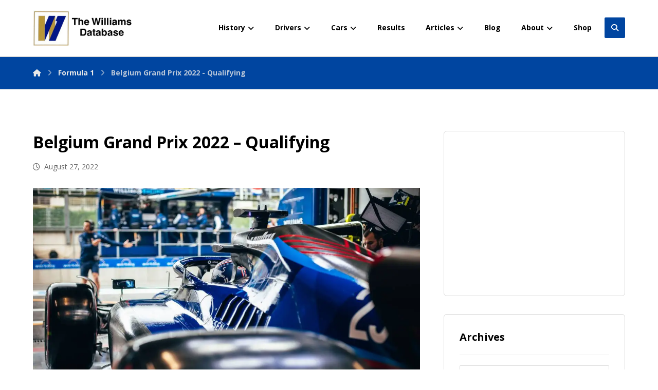

--- FILE ---
content_type: text/html; charset=UTF-8
request_url: https://www.williamsdb.com/belgium-grand-prix-2022-qualifying/
body_size: 57351
content:
<!DOCTYPE html>
				<html lang="en-GB">
				<head>

					<meta http-equiv="Content-Type" content="text/html; charset=UTF-8"/>

					<meta name="viewport" content="width=device-width, initial-scale=1.0, minimum-scale=1.0"/><title>Belgium Grand Prix 2022 &#8211; Qualifying &#8211; The Williams Grand Prix Database</title>
<meta name='robots' content='max-image-preview:large' />
<link rel='dns-prefetch' href='//secure.gravatar.com' />
<link rel='dns-prefetch' href='//stats.wp.com' />
<link rel='dns-prefetch' href='//fonts.googleapis.com' />
<link rel='dns-prefetch' href='//v0.wordpress.com' />
<link rel='dns-prefetch' href='//jetpack.wordpress.com' />
<link rel='dns-prefetch' href='//s0.wp.com' />
<link rel='dns-prefetch' href='//public-api.wordpress.com' />
<link rel='dns-prefetch' href='//0.gravatar.com' />
<link rel='dns-prefetch' href='//1.gravatar.com' />
<link rel='dns-prefetch' href='//2.gravatar.com' />
<link rel='preconnect' href='//i0.wp.com' />
<link rel="alternate" type="application/rss+xml" title="The Williams Grand Prix Database &raquo; Feed" href="https://www.williamsdb.com/feed/" />
<link rel="alternate" type="application/rss+xml" title="The Williams Grand Prix Database &raquo; Comments Feed" href="https://www.williamsdb.com/comments/feed/" />
<link rel="alternate" type="application/rss+xml" title="The Williams Grand Prix Database &raquo; Belgium Grand Prix 2022 &#8211; Qualifying Comments Feed" href="https://www.williamsdb.com/belgium-grand-prix-2022-qualifying/feed/" />
<link rel="alternate" title="oEmbed (JSON)" type="application/json+oembed" href="https://www.williamsdb.com/wp-json/oembed/1.0/embed?url=https%3A%2F%2Fwww.williamsdb.com%2Fbelgium-grand-prix-2022-qualifying%2F" />
<link rel="alternate" title="oEmbed (XML)" type="text/xml+oembed" href="https://www.williamsdb.com/wp-json/oembed/1.0/embed?url=https%3A%2F%2Fwww.williamsdb.com%2Fbelgium-grand-prix-2022-qualifying%2F&#038;format=xml" />
<style id='wp-img-auto-sizes-contain-inline-css'>
img:is([sizes=auto i],[sizes^="auto," i]){contain-intrinsic-size:3000px 1500px}
/*# sourceURL=wp-img-auto-sizes-contain-inline-css */
</style>
<link rel='stylesheet' id='wp-block-library-css' href='https://www.williamsdb.com/wp-includes/css/dist/block-library/style.min.css?ver=6.9' media='all' />
<style id='wp-block-library-theme-inline-css'>
.wp-block-audio :where(figcaption){color:#555;font-size:13px;text-align:center}.is-dark-theme .wp-block-audio :where(figcaption){color:#ffffffa6}.wp-block-audio{margin:0 0 1em}.wp-block-code{border:1px solid #ccc;border-radius:4px;font-family:Menlo,Consolas,monaco,monospace;padding:.8em 1em}.wp-block-embed :where(figcaption){color:#555;font-size:13px;text-align:center}.is-dark-theme .wp-block-embed :where(figcaption){color:#ffffffa6}.wp-block-embed{margin:0 0 1em}.blocks-gallery-caption{color:#555;font-size:13px;text-align:center}.is-dark-theme .blocks-gallery-caption{color:#ffffffa6}:root :where(.wp-block-image figcaption){color:#555;font-size:13px;text-align:center}.is-dark-theme :root :where(.wp-block-image figcaption){color:#ffffffa6}.wp-block-image{margin:0 0 1em}.wp-block-pullquote{border-bottom:4px solid;border-top:4px solid;color:currentColor;margin-bottom:1.75em}.wp-block-pullquote :where(cite),.wp-block-pullquote :where(footer),.wp-block-pullquote__citation{color:currentColor;font-size:.8125em;font-style:normal;text-transform:uppercase}.wp-block-quote{border-left:.25em solid;margin:0 0 1.75em;padding-left:1em}.wp-block-quote cite,.wp-block-quote footer{color:currentColor;font-size:.8125em;font-style:normal;position:relative}.wp-block-quote:where(.has-text-align-right){border-left:none;border-right:.25em solid;padding-left:0;padding-right:1em}.wp-block-quote:where(.has-text-align-center){border:none;padding-left:0}.wp-block-quote.is-large,.wp-block-quote.is-style-large,.wp-block-quote:where(.is-style-plain){border:none}.wp-block-search .wp-block-search__label{font-weight:700}.wp-block-search__button{border:1px solid #ccc;padding:.375em .625em}:where(.wp-block-group.has-background){padding:1.25em 2.375em}.wp-block-separator.has-css-opacity{opacity:.4}.wp-block-separator{border:none;border-bottom:2px solid;margin-left:auto;margin-right:auto}.wp-block-separator.has-alpha-channel-opacity{opacity:1}.wp-block-separator:not(.is-style-wide):not(.is-style-dots){width:100px}.wp-block-separator.has-background:not(.is-style-dots){border-bottom:none;height:1px}.wp-block-separator.has-background:not(.is-style-wide):not(.is-style-dots){height:2px}.wp-block-table{margin:0 0 1em}.wp-block-table td,.wp-block-table th{word-break:normal}.wp-block-table :where(figcaption){color:#555;font-size:13px;text-align:center}.is-dark-theme .wp-block-table :where(figcaption){color:#ffffffa6}.wp-block-video :where(figcaption){color:#555;font-size:13px;text-align:center}.is-dark-theme .wp-block-video :where(figcaption){color:#ffffffa6}.wp-block-video{margin:0 0 1em}:root :where(.wp-block-template-part.has-background){margin-bottom:0;margin-top:0;padding:1.25em 2.375em}
/*# sourceURL=/wp-includes/css/dist/block-library/theme.min.css */
</style>
<style id='classic-theme-styles-inline-css'>
/*! This file is auto-generated */
.wp-block-button__link{color:#fff;background-color:#32373c;border-radius:9999px;box-shadow:none;text-decoration:none;padding:calc(.667em + 2px) calc(1.333em + 2px);font-size:1.125em}.wp-block-file__button{background:#32373c;color:#fff;text-decoration:none}
/*# sourceURL=/wp-includes/css/classic-themes.min.css */
</style>
<link rel='stylesheet' id='mediaelement-css' href='https://www.williamsdb.com/wp-includes/js/mediaelement/mediaelementplayer-legacy.min.css?ver=4.2.17' media='all' />
<link rel='stylesheet' id='wp-mediaelement-css' href='https://www.williamsdb.com/wp-includes/js/mediaelement/wp-mediaelement.min.css?ver=6.9' media='all' />
<style id='jetpack-sharing-buttons-style-inline-css'>
.jetpack-sharing-buttons__services-list{display:flex;flex-direction:row;flex-wrap:wrap;gap:0;list-style-type:none;margin:5px;padding:0}.jetpack-sharing-buttons__services-list.has-small-icon-size{font-size:12px}.jetpack-sharing-buttons__services-list.has-normal-icon-size{font-size:16px}.jetpack-sharing-buttons__services-list.has-large-icon-size{font-size:24px}.jetpack-sharing-buttons__services-list.has-huge-icon-size{font-size:36px}@media print{.jetpack-sharing-buttons__services-list{display:none!important}}.editor-styles-wrapper .wp-block-jetpack-sharing-buttons{gap:0;padding-inline-start:0}ul.jetpack-sharing-buttons__services-list.has-background{padding:1.25em 2.375em}
/*# sourceURL=https://www.williamsdb.com/wp-content/plugins/jetpack/_inc/blocks/sharing-buttons/view.css */
</style>
<link rel='stylesheet' id='codevz-blocks-css' href='https://www.williamsdb.com/wp-content/themes/xtra//assets/css/blocks.css?ver=6.9' media='all' />
<style id='global-styles-inline-css'>
:root{--wp--preset--aspect-ratio--square: 1;--wp--preset--aspect-ratio--4-3: 4/3;--wp--preset--aspect-ratio--3-4: 3/4;--wp--preset--aspect-ratio--3-2: 3/2;--wp--preset--aspect-ratio--2-3: 2/3;--wp--preset--aspect-ratio--16-9: 16/9;--wp--preset--aspect-ratio--9-16: 9/16;--wp--preset--color--black: #000000;--wp--preset--color--cyan-bluish-gray: #abb8c3;--wp--preset--color--white: #ffffff;--wp--preset--color--pale-pink: #f78da7;--wp--preset--color--vivid-red: #cf2e2e;--wp--preset--color--luminous-vivid-orange: #ff6900;--wp--preset--color--luminous-vivid-amber: #fcb900;--wp--preset--color--light-green-cyan: #7bdcb5;--wp--preset--color--vivid-green-cyan: #00d084;--wp--preset--color--pale-cyan-blue: #8ed1fc;--wp--preset--color--vivid-cyan-blue: #0693e3;--wp--preset--color--vivid-purple: #9b51e0;--wp--preset--gradient--vivid-cyan-blue-to-vivid-purple: linear-gradient(135deg,rgb(6,147,227) 0%,rgb(155,81,224) 100%);--wp--preset--gradient--light-green-cyan-to-vivid-green-cyan: linear-gradient(135deg,rgb(122,220,180) 0%,rgb(0,208,130) 100%);--wp--preset--gradient--luminous-vivid-amber-to-luminous-vivid-orange: linear-gradient(135deg,rgb(252,185,0) 0%,rgb(255,105,0) 100%);--wp--preset--gradient--luminous-vivid-orange-to-vivid-red: linear-gradient(135deg,rgb(255,105,0) 0%,rgb(207,46,46) 100%);--wp--preset--gradient--very-light-gray-to-cyan-bluish-gray: linear-gradient(135deg,rgb(238,238,238) 0%,rgb(169,184,195) 100%);--wp--preset--gradient--cool-to-warm-spectrum: linear-gradient(135deg,rgb(74,234,220) 0%,rgb(151,120,209) 20%,rgb(207,42,186) 40%,rgb(238,44,130) 60%,rgb(251,105,98) 80%,rgb(254,248,76) 100%);--wp--preset--gradient--blush-light-purple: linear-gradient(135deg,rgb(255,206,236) 0%,rgb(152,150,240) 100%);--wp--preset--gradient--blush-bordeaux: linear-gradient(135deg,rgb(254,205,165) 0%,rgb(254,45,45) 50%,rgb(107,0,62) 100%);--wp--preset--gradient--luminous-dusk: linear-gradient(135deg,rgb(255,203,112) 0%,rgb(199,81,192) 50%,rgb(65,88,208) 100%);--wp--preset--gradient--pale-ocean: linear-gradient(135deg,rgb(255,245,203) 0%,rgb(182,227,212) 50%,rgb(51,167,181) 100%);--wp--preset--gradient--electric-grass: linear-gradient(135deg,rgb(202,248,128) 0%,rgb(113,206,126) 100%);--wp--preset--gradient--midnight: linear-gradient(135deg,rgb(2,3,129) 0%,rgb(40,116,252) 100%);--wp--preset--font-size--small: 13px;--wp--preset--font-size--medium: 20px;--wp--preset--font-size--large: 36px;--wp--preset--font-size--x-large: 42px;--wp--preset--spacing--20: 0.44rem;--wp--preset--spacing--30: 0.67rem;--wp--preset--spacing--40: 1rem;--wp--preset--spacing--50: 1.5rem;--wp--preset--spacing--60: 2.25rem;--wp--preset--spacing--70: 3.38rem;--wp--preset--spacing--80: 5.06rem;--wp--preset--shadow--natural: 6px 6px 9px rgba(0, 0, 0, 0.2);--wp--preset--shadow--deep: 12px 12px 50px rgba(0, 0, 0, 0.4);--wp--preset--shadow--sharp: 6px 6px 0px rgba(0, 0, 0, 0.2);--wp--preset--shadow--outlined: 6px 6px 0px -3px rgb(255, 255, 255), 6px 6px rgb(0, 0, 0);--wp--preset--shadow--crisp: 6px 6px 0px rgb(0, 0, 0);}:where(.is-layout-flex){gap: 0.5em;}:where(.is-layout-grid){gap: 0.5em;}body .is-layout-flex{display: flex;}.is-layout-flex{flex-wrap: wrap;align-items: center;}.is-layout-flex > :is(*, div){margin: 0;}body .is-layout-grid{display: grid;}.is-layout-grid > :is(*, div){margin: 0;}:where(.wp-block-columns.is-layout-flex){gap: 2em;}:where(.wp-block-columns.is-layout-grid){gap: 2em;}:where(.wp-block-post-template.is-layout-flex){gap: 1.25em;}:where(.wp-block-post-template.is-layout-grid){gap: 1.25em;}.has-black-color{color: var(--wp--preset--color--black) !important;}.has-cyan-bluish-gray-color{color: var(--wp--preset--color--cyan-bluish-gray) !important;}.has-white-color{color: var(--wp--preset--color--white) !important;}.has-pale-pink-color{color: var(--wp--preset--color--pale-pink) !important;}.has-vivid-red-color{color: var(--wp--preset--color--vivid-red) !important;}.has-luminous-vivid-orange-color{color: var(--wp--preset--color--luminous-vivid-orange) !important;}.has-luminous-vivid-amber-color{color: var(--wp--preset--color--luminous-vivid-amber) !important;}.has-light-green-cyan-color{color: var(--wp--preset--color--light-green-cyan) !important;}.has-vivid-green-cyan-color{color: var(--wp--preset--color--vivid-green-cyan) !important;}.has-pale-cyan-blue-color{color: var(--wp--preset--color--pale-cyan-blue) !important;}.has-vivid-cyan-blue-color{color: var(--wp--preset--color--vivid-cyan-blue) !important;}.has-vivid-purple-color{color: var(--wp--preset--color--vivid-purple) !important;}.has-black-background-color{background-color: var(--wp--preset--color--black) !important;}.has-cyan-bluish-gray-background-color{background-color: var(--wp--preset--color--cyan-bluish-gray) !important;}.has-white-background-color{background-color: var(--wp--preset--color--white) !important;}.has-pale-pink-background-color{background-color: var(--wp--preset--color--pale-pink) !important;}.has-vivid-red-background-color{background-color: var(--wp--preset--color--vivid-red) !important;}.has-luminous-vivid-orange-background-color{background-color: var(--wp--preset--color--luminous-vivid-orange) !important;}.has-luminous-vivid-amber-background-color{background-color: var(--wp--preset--color--luminous-vivid-amber) !important;}.has-light-green-cyan-background-color{background-color: var(--wp--preset--color--light-green-cyan) !important;}.has-vivid-green-cyan-background-color{background-color: var(--wp--preset--color--vivid-green-cyan) !important;}.has-pale-cyan-blue-background-color{background-color: var(--wp--preset--color--pale-cyan-blue) !important;}.has-vivid-cyan-blue-background-color{background-color: var(--wp--preset--color--vivid-cyan-blue) !important;}.has-vivid-purple-background-color{background-color: var(--wp--preset--color--vivid-purple) !important;}.has-black-border-color{border-color: var(--wp--preset--color--black) !important;}.has-cyan-bluish-gray-border-color{border-color: var(--wp--preset--color--cyan-bluish-gray) !important;}.has-white-border-color{border-color: var(--wp--preset--color--white) !important;}.has-pale-pink-border-color{border-color: var(--wp--preset--color--pale-pink) !important;}.has-vivid-red-border-color{border-color: var(--wp--preset--color--vivid-red) !important;}.has-luminous-vivid-orange-border-color{border-color: var(--wp--preset--color--luminous-vivid-orange) !important;}.has-luminous-vivid-amber-border-color{border-color: var(--wp--preset--color--luminous-vivid-amber) !important;}.has-light-green-cyan-border-color{border-color: var(--wp--preset--color--light-green-cyan) !important;}.has-vivid-green-cyan-border-color{border-color: var(--wp--preset--color--vivid-green-cyan) !important;}.has-pale-cyan-blue-border-color{border-color: var(--wp--preset--color--pale-cyan-blue) !important;}.has-vivid-cyan-blue-border-color{border-color: var(--wp--preset--color--vivid-cyan-blue) !important;}.has-vivid-purple-border-color{border-color: var(--wp--preset--color--vivid-purple) !important;}.has-vivid-cyan-blue-to-vivid-purple-gradient-background{background: var(--wp--preset--gradient--vivid-cyan-blue-to-vivid-purple) !important;}.has-light-green-cyan-to-vivid-green-cyan-gradient-background{background: var(--wp--preset--gradient--light-green-cyan-to-vivid-green-cyan) !important;}.has-luminous-vivid-amber-to-luminous-vivid-orange-gradient-background{background: var(--wp--preset--gradient--luminous-vivid-amber-to-luminous-vivid-orange) !important;}.has-luminous-vivid-orange-to-vivid-red-gradient-background{background: var(--wp--preset--gradient--luminous-vivid-orange-to-vivid-red) !important;}.has-very-light-gray-to-cyan-bluish-gray-gradient-background{background: var(--wp--preset--gradient--very-light-gray-to-cyan-bluish-gray) !important;}.has-cool-to-warm-spectrum-gradient-background{background: var(--wp--preset--gradient--cool-to-warm-spectrum) !important;}.has-blush-light-purple-gradient-background{background: var(--wp--preset--gradient--blush-light-purple) !important;}.has-blush-bordeaux-gradient-background{background: var(--wp--preset--gradient--blush-bordeaux) !important;}.has-luminous-dusk-gradient-background{background: var(--wp--preset--gradient--luminous-dusk) !important;}.has-pale-ocean-gradient-background{background: var(--wp--preset--gradient--pale-ocean) !important;}.has-electric-grass-gradient-background{background: var(--wp--preset--gradient--electric-grass) !important;}.has-midnight-gradient-background{background: var(--wp--preset--gradient--midnight) !important;}.has-small-font-size{font-size: var(--wp--preset--font-size--small) !important;}.has-medium-font-size{font-size: var(--wp--preset--font-size--medium) !important;}.has-large-font-size{font-size: var(--wp--preset--font-size--large) !important;}.has-x-large-font-size{font-size: var(--wp--preset--font-size--x-large) !important;}
:where(.wp-block-post-template.is-layout-flex){gap: 1.25em;}:where(.wp-block-post-template.is-layout-grid){gap: 1.25em;}
:where(.wp-block-term-template.is-layout-flex){gap: 1.25em;}:where(.wp-block-term-template.is-layout-grid){gap: 1.25em;}
:where(.wp-block-columns.is-layout-flex){gap: 2em;}:where(.wp-block-columns.is-layout-grid){gap: 2em;}
:root :where(.wp-block-pullquote){font-size: 1.5em;line-height: 1.6;}
/*# sourceURL=global-styles-inline-css */
</style>
<link rel='stylesheet' id='cz-icons-pack-css' href='https://www.williamsdb.com/wp-content/plugins/codevz-plus/admin/fields/codevz_fields/icons/czicons.css?ver=5.6' media='all' />
<link rel='stylesheet' id='contact-form-7-css' href='https://www.williamsdb.com/wp-content/plugins/contact-form-7/includes/css/styles.css?ver=6.1.4' media='all' />
<link rel='stylesheet' id='wdbtln_stylesheet-css' href='https://www.williamsdb.com/wp-content/plugins/wdb-timeline/stylesheet.css?ver=1.2' media='all' />
<link rel='stylesheet' id='wdbwiki_stylesheet-css' href='https://www.williamsdb.com/wp-content/plugins/wdb-wikipedia/stylesheet.css?ver=1.3' media='all' />
<link rel='stylesheet' id='codevz-style-css' href='https://www.williamsdb.com/wp-content/themes/xtra/style.css?ver=6.9' media='all' />
<link rel='stylesheet' id='codevz-child-style-css' href='https://www.williamsdb.com/wp-content/themes/xtra-child/style.css?ver=6.9' media='all' />
<link rel='stylesheet' id='codevz-css' href='https://www.williamsdb.com/wp-content/themes/xtra/assets/css/core.css?ver=4.6.3' media='all' />
<link rel='stylesheet' id='codevz-laptop-css' href='https://www.williamsdb.com/wp-content/themes/xtra/assets/css/core-laptop.css?ver=4.6.3' media='screen and (max-width: 1024px)' />
<link rel='stylesheet' id='codevz-tablet-css' href='https://www.williamsdb.com/wp-content/themes/xtra/assets/css/core-tablet.css?ver=4.6.3' media='screen and (max-width: 768px)' />
<link rel='stylesheet' id='codevz-mobile-css' href='https://www.williamsdb.com/wp-content/themes/xtra/assets/css/core-mobile.css?ver=4.6.3' media='screen and (max-width: 480px)' />
<link rel='stylesheet' id='codevz-single-css' href='https://www.williamsdb.com/wp-content/themes/xtra/assets/css/single.css?ver=4.6.3' media='all' />
<link rel='stylesheet' id='codevz-comments-css' href='https://www.williamsdb.com/wp-content/themes/xtra/assets/css/comments.css?ver=4.6.3' media='all' />
<link rel='stylesheet' id='codevz-comments-mobile-css' href='https://www.williamsdb.com/wp-content/themes/xtra/assets/css/comments-mobile.css?ver=4.6.3' media='screen and (max-width: 480px)' />
<link rel='stylesheet' id='google-font-open-sans-css' href='https://fonts.googleapis.com/css?family=Open+Sans%3A300%2C400%2C700&#038;ver=6.9' media='all' />
<link rel='stylesheet' id='codevz-plus-css' href='https://www.williamsdb.com/wp-content/plugins/codevz-plus/assets/css/codevzplus.css?ver=5.6' media='all' />
<link rel='stylesheet' id='codevz-plus-tablet-css' href='https://www.williamsdb.com/wp-content/plugins/codevz-plus/assets/css/codevzplus-tablet.css?ver=5.6' media='screen and (max-width: 768px)' />
<link rel='stylesheet' id='codevz-plus-mobile-css' href='https://www.williamsdb.com/wp-content/plugins/codevz-plus/assets/css/codevzplus-mobile.css?ver=5.6' media='screen and (max-width: 480px)' />
<link rel='stylesheet' id='cz_carousel-css' href='https://www.williamsdb.com/wp-content/plugins/codevz-plus/wpbakery/assets/css/carousel.css?ver=5.6' media='all' />
<link rel='stylesheet' id='fancybox-css' href='https://www.williamsdb.com/wp-content/plugins/easy-fancybox/fancybox/1.5.4/jquery.fancybox.min.css?ver=6.9' media='screen' />
<style id='fancybox-inline-css'>
#fancybox-outer{background:#ffffff}#fancybox-content{background:#ffffff;border-color:#ffffff;color:#000000;}#fancybox-title,#fancybox-title-float-main{color:#fff}
/*# sourceURL=fancybox-inline-css */
</style>
<link rel='stylesheet' id='xtra-elementor-front-css' href='https://www.williamsdb.com/wp-content/plugins/codevz-plus/assets/css/elementor.css?ver=5.6' media='all' />
<link rel='stylesheet' id='font-awesome-shims-css' href='https://www.williamsdb.com/wp-content/plugins/codevz-plus/admin/assets/css/font-awesome/css/v4-shims.min.css?ver=6.4.2' media='all' />
<link rel='stylesheet' id='font-awesome-css' href='https://www.williamsdb.com/wp-content/plugins/codevz-plus/admin/assets/css/font-awesome/css/all.min.css?ver=6.4.2' media='all' />
<link rel='stylesheet' id='sharedaddy-css' href='https://www.williamsdb.com/wp-content/plugins/jetpack/modules/sharedaddy/sharing.css?ver=15.4' media='all' />
<link rel='stylesheet' id='social-logos-css' href='https://www.williamsdb.com/wp-content/plugins/jetpack/_inc/social-logos/social-logos.min.css?ver=15.4' media='all' />
<script src="https://www.williamsdb.com/wp-includes/js/jquery/jquery.min.js?ver=3.7.1" id="jquery-core-js"></script>
<script src="https://www.williamsdb.com/wp-includes/js/jquery/jquery-migrate.min.js?ver=3.4.1" id="jquery-migrate-js"></script>
<script id="jquery-js-after">
			const waitCodevzPlus = ( callback ) => { const i = setInterval(() => { if ( window.Codevz_Plus ) { callback(); clearInterval( i ); } }, 100 ); };

			(function CodevzTpl(){
				"use strict";

				// Render delay templates.
				// Safe function for render templates.
				function safe(fn){try{fn();}catch(e){}}

				function debounce(fn,d){
					var t;
					function r(){clearTimeout(t);t=setTimeout(fn,d);}
					return r;
				}

				// Custom scripts.
				function execScripts(r){
					var m=execScripts.m;
					r.querySelectorAll("script").forEach(function(s){
						if(s.src){
							if(m[s.src]){return;}
							m[s.src]=1;
							var j=document.createElement("script");
							j.src=s.src;j.defer=1;
							document.head.appendChild(j);
							return;
						}
						var i=document.createElement("script");
						i.text=s.textContent||"";
						s.replaceWith(i);
					});
				}
				execScripts.m={};

				// Codevz reinit.
				function runCodevz(){
					if(!window.Codevz_Plus){return;}
					var a="css responsiveClamp lightGallery parallax accordion r360degree animated_text google_map before_after counter countdown grid login subscribe slick popup tabs image_zoom progress_bar separator working_hours".split(" ");
					for(var i=0;i<a.length;i++){
						var f=Codevz_Plus[a[i]];
						if(typeof f==="function"){f();}
					}
				}
				var runCodevzD=debounce(runCodevz,100);
				var etimeout;

				function hydrate(ph){
				    safe(function(){
				        var t = ph.nextElementSibling;
				        if(!t || t.tagName !== "TEMPLATE"){ return; }

				        var p = ph.parentNode;
				        ph.replaceWith(t.content.cloneNode(true));
				        t.remove();

				        // Run scripts in template
				        execScripts(p);
				        runCodevzD();

				        // Re-bind Codevz templates inside
				        p.querySelectorAll(".codevz-tpl").forEach(bind);

						// WPBakery reInit
						if (typeof window !== 'undefined') {
						    // Trigger vc_js event on document
						    var vcEvent = new Event('vc_js', { bubbles: true });
						    document.dispatchEvent(vcEvent);

						    // Waypoints re-initialization
						    if (typeof window.vc_waypoints === 'function') {
						        window.vc_waypoints();
						    }

						    // Handle hidden elements
						    setTimeout(function() {
						        var elements = document.querySelectorAll('.wpb_animate_when_almost_visible:not(.wpb_start_animation)');
						        var scrollTop = window.pageYOffset || document.documentElement.scrollTop;
						        var windowHeight = window.innerHeight;

						        elements.forEach(function(el) {
						            var elementTop = el.getBoundingClientRect().top + scrollTop;

						            if ((scrollTop + windowHeight) > elementTop) {
						                el.classList.add('wpb_start_animation');
						            }
						        });
						    }, 200);
						}

						// Elementor reInit only inside p
						if (typeof elementorFrontend !== 'undefined') {
						    clearTimeout(etimeout);
						    etimeout = setTimeout(function() {
						        var animatedEls = p.querySelectorAll('.animated');
						        animatedEls.forEach(function(el) {
						            el.style.opacity 	= '1';
						            el.style.animation 	= 'none';
						        });
						    }, 4000);

							// Only recalc layout for stretch/full-width sections
							if (typeof elementorFrontend !== 'undefined' && p.querySelector('footer .elementor-section-stretched, footer .e-con-full')) {
							    if (elementorFrontend.hooks && elementorFrontend.hooks.doAction) {
							        var sections = p.querySelectorAll('footer .elementor-section, footer .elementor-container');
							        sections.forEach(function(el) {
							            elementorFrontend.hooks.doAction('frontend/element_ready/section', jQuery(el));
							            elementorFrontend.hooks.doAction('frontend/element_ready/container', jQuery(el));
							        });
							    }

							    var event = new Event('elementor/frontend/init', { bubbles: true });
							    document.dispatchEvent(event);
							}
						}

				        // Contact Form 7 support
				        if(window.wpcf7){
				            p.querySelectorAll("form.wpcf7-form").forEach(wpcf7.init);
				        }

				        // Facebook SDK
				        if(window.FB && FB.XFBML){ FB.XFBML.parse(p); }
				    });
				}

				function onView(e){
					for(var i=0;i<e.length;i++){
						if(e[i].isIntersecting){
							io.unobserve(e[i].target);
							hydrate(e[i].target);
						}
					}
				}

				var io=new IntersectionObserver(onView,{rootMargin:"1000px"});

				function trigger(ph){
					if(ph.dataset.triggered){return;}
					ph.dataset.triggered=1;
					hydrate(ph);
				}

				function bind(ph){
					if(ph.dataset.bound){return;}
					ph.dataset.bound=1;
					var s=ph.dataset.selector;
					if(!s){io.observe(ph);return;}
					function fire(e){
						if(s==="parent"||e.target.closest(s)){trigger(ph);}
					}
					document.body.addEventListener("click",fire,true);
					document.body.addEventListener("mouseover",fire,true);
				}

				function scan(){
					document.querySelectorAll(".codevz-tpl").forEach(bind);
				}
				var scanD=debounce(scan,30);

				function watch(){
					if(!document.body){setTimeout(watch,10);return;}
					new MutationObserver(function(m){
						for(var i=0;i<m.length;i++){
							if(m[i].addedNodes.length){scanD();return;}
						}
					}).observe(document.body,{childList:true,subtree:true});
				}

				scanD();
				watch();

			})();

		
//# sourceURL=jquery-js-after
</script>
<link rel="https://api.w.org/" href="https://www.williamsdb.com/wp-json/" /><link rel="alternate" title="JSON" type="application/json" href="https://www.williamsdb.com/wp-json/wp/v2/posts/15726" /><link rel="EditURI" type="application/rsd+xml" title="RSD" href="https://www.williamsdb.com/xmlrpc.php?rsd" />
<meta name="generator" content="WordPress 6.9" />
<link rel="canonical" href="https://www.williamsdb.com/belgium-grand-prix-2022-qualifying/" />
<link rel='shortlink' href='https://wp.me/p5u50i-45E' />
<meta name="format-detection" content="telephone=no"><meta name="theme-color" content="#0045a0">	<style>img#wpstats{display:none}</style>
		<link rel="pingback" href="https://www.williamsdb.com/xmlrpc.php">
<meta name="generator" content="Elementor 3.34.4; features: additional_custom_breakpoints; settings: css_print_method-external, google_font-enabled, font_display-auto">
			<style>
				.e-con.e-parent:nth-of-type(n+4):not(.e-lazyloaded):not(.e-no-lazyload),
				.e-con.e-parent:nth-of-type(n+4):not(.e-lazyloaded):not(.e-no-lazyload) * {
					background-image: none !important;
				}
				@media screen and (max-height: 1024px) {
					.e-con.e-parent:nth-of-type(n+3):not(.e-lazyloaded):not(.e-no-lazyload),
					.e-con.e-parent:nth-of-type(n+3):not(.e-lazyloaded):not(.e-no-lazyload) * {
						background-image: none !important;
					}
				}
				@media screen and (max-height: 640px) {
					.e-con.e-parent:nth-of-type(n+2):not(.e-lazyloaded):not(.e-no-lazyload),
					.e-con.e-parent:nth-of-type(n+2):not(.e-lazyloaded):not(.e-no-lazyload) * {
						background-image: none !important;
					}
				}
			</style>
			
<!-- Jetpack Open Graph Tags -->
<meta property="og:type" content="article" />
<meta property="og:title" content="Belgium Grand Prix 2022 &#8211; Qualifying" />
<meta property="og:url" content="https://www.williamsdb.com/belgium-grand-prix-2022-qualifying/" />
<meta property="og:description" content="Dave Robson, Head of Vehicle Performance: We had a decent day today and made some good progress with the car. We made some aggressive changes overnight and these were a little bit too far in FP3, w…" />
<meta property="article:published_time" content="2022-08-27T17:29:50+00:00" />
<meta property="article:modified_time" content="2022-08-27T17:29:55+00:00" />
<meta property="og:site_name" content="The Williams Grand Prix Database" />
<meta property="og:image" content="https://i0.wp.com/www.williamsdb.com/wp-content/uploads/2022/08/nggallery_import/WilliamsF1_75491_LoRes.jpg?fit=1120%2C746&#038;ssl=1" />
<meta property="og:image:width" content="1120" />
<meta property="og:image:height" content="746" />
<meta property="og:image:alt" content="" />
<meta property="og:locale" content="en_GB" />
<meta name="twitter:text:title" content="Belgium Grand Prix 2022 &#8211; Qualifying" />
<meta name="twitter:image" content="https://i0.wp.com/www.williamsdb.com/wp-content/uploads/2022/08/nggallery_import/WilliamsF1_75491_LoRes.jpg?fit=1120%2C746&#038;ssl=1&#038;w=640" />
<meta name="twitter:card" content="summary_large_image" />

<!-- End Jetpack Open Graph Tags -->
<link rel="icon" href="https://i0.wp.com/www.williamsdb.com/wp-content/uploads/2015/02/logo.jpg?fit=32%2C32&#038;ssl=1" sizes="32x32" />
<link rel="icon" href="https://i0.wp.com/www.williamsdb.com/wp-content/uploads/2015/02/logo.jpg?fit=180%2C175&#038;ssl=1" sizes="192x192" />
<link rel="apple-touch-icon" href="https://i0.wp.com/www.williamsdb.com/wp-content/uploads/2015/02/logo.jpg?fit=180%2C175&#038;ssl=1" />
<meta name="msapplication-TileImage" content="https://i0.wp.com/www.williamsdb.com/wp-content/uploads/2015/02/logo.jpg?fit=180%2C175&#038;ssl=1" />
<style id="codevz-inline-css" data-noptimize>.admin-bar .cz_fixed_top_border{top:32px}.admin-bar i.offcanvas-close {top: 32px}.admin-bar .offcanvas_area, .admin-bar .hidden_top_bar{margin-top: 32px}.admin-bar .header_5,.admin-bar .onSticky{top: 32px}@media screen and (max-width:768px) {.admin-bar .header_5,.admin-bar .onSticky,.admin-bar .cz_fixed_top_border,.admin-bar i.offcanvas-close {top: 46px}.admin-bar .onSticky {top: 0}.admin-bar .offcanvas_area,.admin-bar .offcanvas_area,.admin-bar .hidden_top_bar{margin-top:46px;height:calc(100% - 46px);}}

/* Theme color */a:hover, .sf-menu > .cz.current_menu > a, .sf-menu > .cz .cz.current_menu > a,.sf-menu > .current-menu-parent > a,.comment-text .star-rating span {color: #0045a0} 
form button, .button, #edd-purchase-button, .edd-submit, .edd-submit.button.blue, .edd-submit.button.blue:hover, .edd-submit.button.blue:focus, [type=submit].edd-submit, .sf-menu > .cz > a:before,.sf-menu > .cz > a:before,
.post-password-form input[type="submit"], .wpcf7-submit, .submit_user, 
#commentform #submit, .commentlist li.bypostauthor > .comment-body:after,.commentlist li.comment-author-admin > .comment-body:after, 
 .pagination .current, .pagination > b, .pagination a:hover, .page-numbers .current, .page-numbers a:hover, .pagination .next:hover, 
.pagination .prev:hover, input[type=submit], .sticky:before, .commentlist li.comment-author-admin .fn,
input[type=submit],input[type=button],.cz_header_button,.cz_default_portfolio a,
.cz_readmore, .more-link, a.cz_btn, .cz_highlight_1:after, div.cz_btn  {background-color: #0045a0}
.cs_load_more_doing, div.wpcf7 .wpcf7-form .ajax-loader {border-right-color: #0045a0}
input:focus,textarea:focus,select:focus {border-color: #0045a0 !important}
::selection {background-color: #0045a0;color: #fff}
::-moz-selection {background-color: #0045a0;color: #fff}

/* Dynamic  */.widget{background-color:rgba(255,255,255,0.01);margin-bottom:35px;border-style:solid;border-width:1px;border-color:#d8d8d8;border-radius:6px}.widget > .codevz-widget-title, .sidebar_inner .widget_block > div > div > h2{font-size:20px;font-weight:700}.logo{text-transform:uppercase}.header_2{border-style:solid;border-bottom-width:1px;border-color:#cccccc}#menu_header_2 > .cz > a{padding:6px 15px;margin-right:0px;margin-left:10px}#menu_header_2 > .cz > a:hover,#menu_header_2 > .cz:hover > a,#menu_header_2 > .cz.current_menu > a,#menu_header_2 > .current-menu-parent > a{color:#ffffff}#menu_header_2 > .cz > a:before{width:100%;border-width:0px;border-radius:2px;bottom:0px;left:0px}#menu_header_2 .cz .sub-menu:not(.cz_megamenu_inner_ul),#menu_header_2 .cz_megamenu_inner_ul .cz_megamenu_inner_ul{background-color:#0045a0;padding-top:20px;padding-bottom:20px;margin-top:1px;margin-left:30px;border-radius:2px;box-shadow:0px 9px 20px rgba(0,0,0,0.13)}#menu_header_2 .cz .cz a{font-size:14px;color:#cecece}#menu_header_2 .cz .cz a:hover,#menu_header_2 .cz .cz:hover > a,#menu_header_2 .cz .cz.current_menu > a,#menu_header_2 .cz .current_menu > .current_menu{color:#ffffff}.onSticky{background-color:#ffffff !important}.header_4{border-style:solid;border-width:0 0 1px;border-color:#f4f4f4}#menu_header_4 > .cz > a{color:rgba(0,0,0,0.6)}#menu_header_4 > .cz > a:hover,#menu_header_4 > .cz:hover > a,#menu_header_4 > .cz.current_menu > a,#menu_header_4 > .current-menu-parent > a{color:#0045a0}#menu_header_4 .cz .cz a{color:#606060}#menu_header_4 .cz .cz a:hover,#menu_header_4 .cz .cz:hover > a,#menu_header_4 .cz .cz.current_menu > a,#menu_header_4 .cz .current_menu > .current_menu{color:#3f51b5}.page_title,.header_onthe_cover .page_title{background-color:#0045a0;padding-top:10px;padding-bottom:8px;border-style:solid;border-width:0 0 1px;border-color:#f4f4f4}.page_title .codevz-section-title{font-size:24px;color:#ffffff;padding-bottom:10px}.breadcrumbs a,.breadcrumbs i{color:#e8e8e8}.breadcrumbs{margin-top:7px;margin-right:10px}.cz_middle_footer{background-color:#0045a0;padding-top:60px;padding-bottom:50px}.footer_widget{color:#ffffff;padding:10px 10px 10px 10px}.cz_middle_footer a{font-size:13px;color:#ffffff;line-height: 2}.cz_middle_footer a:hover{color:#c6c6c6}.footer_2{background-color:#0045a0}i.backtotop{color:#ffffff;background-color:#0045a0;border-style:none;border-width:0px;border-radius:10px}i.fixed_contact{color:#0045a0;margin-right:3px;border-style:none;border-radius:50px 0 0 50px ;box-shadow:0px 0px 10px rgba(0,0,0,0.15)}.footer_widget > .codevz-widget-title, footer .widget_block > div > div > h2{color:#ffffff;font-size:28px;font-weight:100;border-style:solid;border-width:0 0 1px}.woocommerce ul.products li.product .cz_image_in{border-style:solid;border-color:rgba(0,0,0,0.27);border-radius:2px}.woocommerce ul.products li.product .woocommerce-loop-category__title, .woocommerce ul.products li.product .woocommerce-loop-product__title, .woocommerce ul.products li.product h3,.woocommerce.woo-template-2 ul.products li.product .woocommerce-loop-category__title, .woocommerce.woo-template-2 ul.products li.product .woocommerce-loop-product__title, .woocommerce.woo-template-2 ul.products li.product h3{margin-top:15px}.woocommerce ul.products li.product .star-rating{display:none}.woocommerce ul.products li.product .button.add_to_cart_button, .woocommerce ul.products li.product .button[class*="product_type_"]{font-size:14px;font-weight:400;background-color:#0045a0;border-radius:4px;position:absolute;bottom:100px;left:calc(50% - 75px);opacity:0}.woocommerce span.onsale, .woocommerce ul.products li.product .onsale,.woocommerce.single span.onsale, .woocommerce.single ul.products li.product .onsale{font-size:10px;color:#ffffff;font-weight:400;background-color:#079700;top:10px;left:10px}.woocommerce ul.products li.product .price{font-size:14px;color:#0045a0;background-color:rgba(255,255,255,0.01);top:5px;right:5px}.woocommerce div.product .summary > p.price, .woocommerce div.product .summary > span.price{color:#0045a0;font-weight:700}.tagcloud a:hover, .widget .tagcloud a:hover, .cz_post_cat a:hover, .cz_post_views a:hover{color:#ffffff;background-color:#0045a0}.pagination a, .pagination > b, .pagination span, .page-numbers a, .page-numbers span, .woocommerce nav.woocommerce-pagination ul li a, .woocommerce nav.woocommerce-pagination ul li span{font-size:14px;color:#0045a0;font-weight:700;padding:0px;margin-right:5px;border-style:solid;border-width:1px;border-color:rgba(0,69,160,0.25);border-radius:4px}#menu_header_2 .sub-menu .sub-menu:not(.cz_megamenu_inner_ul){margin-top:-20px;margin-left:11px}.cz-cpt-post .cz_readmore, .cz-cpt-post .more-link{color:rgba(255,255,255,0.8);border-radius:3px}.cz-cpt-post .cz_readmore:hover, .cz-cpt-post .more-link:hover{color:#ffffff;background-color:#0045a0}.cz-cpt-post .cz_default_loop .cz_post_author_avatar img{padding:2px;border-style:solid;border-width:1px;border-color:#cccccc;border-radius:5px;box-shadow:none;width:42px}.cz-cpt-post .cz_default_loop .cz_post_author_name{font-size:14px;color:#000370;font-weight:600}.cz-cpt-post .cz_default_loop .cz_post_date{font-size:12px;font-style:italic}.cz-cpt-post .cz_default_loop .cz_post_title h3{font-size:28px;font-weight:500}#menu_header_2 .cz .cz a .cz_indicator{color:#ffffff}.cz_default_loop.sticky > div{background-color:rgba(167,167,167,0.1);margin-bottom:40px;border-style:solid;border-width:2px;border-color:#000370;border-radius:6px}.cz-cpt-post .cz_default_loop > div{padding-bottom:40px;margin-bottom:40px;border-style:solid}.cz-cpt-post .cz_default_loop .cz_post_meta{border-width:0px 0px 0px 6px;border-color:#0045a0;display:inline-block}#comments > h3,.content.cz_related_posts > h4,.content.cz_author_box > h4,.related.products > h2,.upsells.products > h2,.up-sells.products > h2,.up-sells.products > h2,.woocommerce-page .cart-collaterals .cart_totals > h2,.woocommerce-page #customer_details > div:first-child > div:first-child > h3:first-child,.woocommerce-page .codevz-checkout-details > h3,.woocommerce-page .woocommerce-order-details > h2,.woocommerce-page .woocommerce-customer-details > h2,.woocommerce-page .cart-collaterals .cross-sells > h2{font-size:22px}.next_prev .previous i,.next_prev .next i{color:#000000;border-style:solid;border-width:1px;border-color:#e5e5e5;border-radius:4px}.next_prev .previous:hover i,.next_prev .next:hover i{color:#ffffff;background-color:#0045a0}.next_prev h4{margin-right:8px;margin-left:8px} .content .xtra-post-title,  .content .codevz-section-title{font-size:32px}.single .content .xtra-post-title{font-size:32px}form button,.comment-form button,a.cz_btn,div.cz_btn,a.cz_btn_half_to_fill:before,a.cz_btn_half_to_fill_v:before,a.cz_btn_half_to_fill:after,a.cz_btn_half_to_fill_v:after,a.cz_btn_unroll_v:before, a.cz_btn_unroll_h:before,a.cz_btn_fill_up:before,a.cz_btn_fill_down:before,a.cz_btn_fill_left:before,a.cz_btn_fill_right:before,.wpcf7-submit,input[type=submit],input[type=button],.button,.cz_header_button,.woocommerce a.button,.woocommerce input.button,.woocommerce #respond input#submit.alt,.woocommerce a.button.alt,.woocommerce button.button.alt,.woocommerce input.button.alt,.woocommerce #respond input#submit, .woocommerce a.button, .woocommerce button.button, .woocommerce input.button, #edd-purchase-button, .edd-submit, [type=submit].edd-submit, .edd-submit.button.blue,.woocommerce #payment #place_order, .woocommerce-page #payment #place_order,.woocommerce button.button:disabled, .woocommerce button.button:disabled[disabled], .woocommerce a.button.wc-forward,.wp-block-search .wp-block-search__button,.woocommerce-message a.restore-item.button{border-radius:2px}input,textarea,select,.qty,.woocommerce-input-wrapper .select2-selection--single,#add_payment_method table.cart td.actions .coupon .input-text, .woocommerce-cart table.cart td.actions .coupon .input-text, .woocommerce-checkout table.cart td.actions .coupon .input-text,.woocommerce form .form-row .input-text, .woocommerce form .form-row select{border-radius:2px}.pagination .current, .pagination > b, .pagination a:hover, .page-numbers .current, .page-numbers a:hover, .pagination .next:hover, .pagination .prev:hover, .woocommerce nav.woocommerce-pagination ul li a:focus, .woocommerce nav.woocommerce-pagination ul li a:hover, .woocommerce nav.woocommerce-pagination ul li span.current{color:#ffffff}#menu_header_2 .cz_parent_megamenu > [class^="cz_megamenu_"] > .cz, .cz_parent_megamenu > [class*=" cz_megamenu_"] > .cz{padding-right:10px;padding-left:10px;margin-top:10px;margin-bottom:10px;border-style:solid;border-color:rgba(255,255,255,0.1)}#menu_header_2 .cz .cz .codevz-plus-megamenu-title{color:#ffffff}.cz-cpt-post .cz_post_image, .cz-cpt-post .cz_post_svg{border-radius:4px}.cz-cpt-portfolio .cz_default_loop .cz_post_image, .cz-cpt-portfolio .cz_post_svg{border-radius:4px}.cz-cpt-post .cz_default_loop .cz_post_excerpt{font-size:13px;line-height:24px}

/* Responsive */@media screen and (max-width:1360px){#layout{width:100%!important}#layout.layout_1,#layout.layout_2{width:95%!important}.row{width:90% !important;padding:0}blockquote{padding:20px}footer .elms_center,footer .have_center .elms_left, footer .have_center .elms_center, footer .have_center .elms_right{float:none;display:block;text-align:center;margin:0 auto;flex:unset}}@media screen and (max-width:768px){}@media screen and (max-width:480px){}</style>
				</head>

				<body id="intro" class="wp-singular post-template-default single single-post postid-15726 single-format-standard wp-custom-logo wp-embed-responsive wp-theme-xtra wp-child-theme-xtra-child theme-4.6.3 codevz-plus-5.6 cz-cpt-post  cz-elementor-container clr cz-page-15726 elementor-default elementor-kit-14737"  data-ajax="https://www.williamsdb.com/wp-admin/admin-ajax.php">

				<div id="layout" class="clr layout_"><div class="inner_layout"><div class="cz_overlay" aria-hidden="true"></div><header id="site_header" class="page_header clr"><div class="header_2 cz_menu_fx_fade_in"><div class="row elms_row"><div class="clr"><div class="elms_left header_2_left"><div class="cz_elm logo_header_2_left_0 inner_logo_header_2_left_0" style="margin-top:20px;margin-bottom:20px;"><div class="logo_is_img logo"><a href="https://www.williamsdb.com/" title="The unofficial home of the Williams F1 team"><img src="https://www.williamsdb.com/wp-content/uploads/2022/03/logo.png" alt="The Williams Grand Prix Database" width="200" height="70" style="width: 200px"></a></div></div></div><div class="elms_right header_2_right"><div class="cz_elm search_header_2_right_1 inner_search_header_2_right_0" style="margin-top:34px;margin-bottom:34px;margin-left:10px;"><div class="search_with_icon search_style_icon_dropdown"><i class="xtra-search-icon fa fa-search" style="font-size:14px;color:#ffffff;background-color:#0045a0;padding:5px;border-radius:2px;" data-cz-style=""></i><i class="fa czico-198-cancel cz_close_popup xtra-close-icon hide" aria-hidden="true"></i><div class="outer_search" style="background-color:#0045a0;margin-left:-3px;"><div class="search" style="">
					<form method="get" action="https://www.williamsdb.com/" autocomplete="off">

						
						<label id="searchLabel781" class="hidden" for="codevzSearch781">Type a keyword ...</label>

						<input id="codevzSearch781" class="ajax_search_input" aria-labelledby="searchLabel781" name="s" type="text" placeholder="Type a keyword ..." style="" required>

						<button type="submit" aria-label="Search"><i class="fa fa-search" data-xtra-icon="fa fa-search" style="color:#000000;" aria-hidden="true"></i></button>

					</form>

					<div class="ajax_search_results" style="margin-top:15px;border-style:none;border-radius:5px;box-shadow:none;" aria-hidden="true"></div>

				</div></div></div></div><div class="cz_elm menu_header_2_right_2 inner_menu_header_2_right_1" style="margin-top:34px;margin-right:0px;margin-bottom:34px;margin-left:0px;"><i class="fa fa-bars hide icon_mobile_cz_menu_default cz_mi_24130" style=""><span></span></i><ul id="menu_header_2" class="sf-menu clr cz_menu_default" data-indicator="fa fa-angle-down" data-indicator2="fa fa-angle-right"><li id="menu-header_2-10685" class="menu-item menu-item-type-custom menu-item-object-custom menu-item-has-children cz" data-sub-menu=""><a href="/the-history-of-williams/" data-title="History"><span>History</span><i class="cz_indicator fa fa-angle-down"></i></a><ul class="sub-menu"><li id="menu-header_2-10686" class="menu-item menu-item-type-custom menu-item-object-custom menu-item-has-children cz" data-sub-menu=""><a href="#" data-title="1970 &#8211; 1979"><span>1970 &#8211; 1979</span><i class="cz_indicator fa fa-angle-down"></i></a>	<ul class="sub-menu"><li id="menu-header_2-10702" class="menu-item menu-item-type-post_type menu-item-object-page cz" data-sub-menu=""><a href="https://www.williamsdb.com/the-history-of-williams/the-history-of-williams-1977/" data-title="1977 – Williams Grand Prix Engineering formed"><span>1977 – Williams Grand Prix Engineering formed</span></a></li>
<li id="menu-header_2-10703" class="menu-item menu-item-type-post_type menu-item-object-page cz" data-sub-menu=""><a href="https://www.williamsdb.com/the-history-of-williams/the-history-of-williams-1978/" data-title="1978 – Alan Jones Joins the Team"><span>1978 – Alan Jones Joins the Team</span></a></li>
<li id="menu-header_2-10704" class="menu-item menu-item-type-post_type menu-item-object-page cz" data-sub-menu=""><a href="https://www.williamsdb.com/the-history-of-williams/the-history-of-williams-1979/" data-title="1979 – The first win – at Silverstone"><span>1979 – The first win – at Silverstone</span></a></li>
	</ul></li>
<li id="menu-header_2-10687" class="menu-item menu-item-type-custom menu-item-object-custom menu-item-has-children cz" data-sub-menu=""><a href="#" data-title="1980 &#8211; 1989"><span>1980 &#8211; 1989</span><i class="cz_indicator fa fa-angle-down"></i></a>	<ul class="sub-menu"><li id="menu-header_2-10705" class="menu-item menu-item-type-post_type menu-item-object-page cz" data-sub-menu=""><a href="https://www.williamsdb.com/the-history-of-williams/the-history-of-williams-1980/" data-title="1980 – Alan Jones takes the championship"><span>1980 – Alan Jones takes the championship</span></a></li>
<li id="menu-header_2-10706" class="menu-item menu-item-type-post_type menu-item-object-page cz" data-sub-menu=""><a href="https://www.williamsdb.com/the-history-of-williams/the-history-of-williams-1981/" data-title="1981 – Six-Wheeler Tested at Silverstone"><span>1981 – Six-Wheeler Tested at Silverstone</span></a></li>
<li id="menu-header_2-10707" class="menu-item menu-item-type-post_type menu-item-object-page cz" data-sub-menu=""><a href="https://www.williamsdb.com/the-history-of-williams/the-history-of-williams-1982/" data-title="1982 – Keke Rosberg Joins and Wins!"><span>1982 – Keke Rosberg Joins and Wins!</span></a></li>
<li id="menu-header_2-10708" class="menu-item menu-item-type-post_type menu-item-object-page cz" data-sub-menu=""><a href="https://www.williamsdb.com/the-history-of-williams/the-history-of-williams-1983/" data-title="1983 – Team Moves to New Factory in Didcot"><span>1983 – Team Moves to New Factory in Didcot</span></a></li>
<li id="menu-header_2-10709" class="menu-item menu-item-type-post_type menu-item-object-page cz" data-sub-menu=""><a href="https://www.williamsdb.com/the-history-of-williams/the-history-of-williams-1984/" data-title="1984 – Full Season of Honda Engines"><span>1984 – Full Season of Honda Engines</span></a></li>
<li id="menu-header_2-10710" class="menu-item menu-item-type-post_type menu-item-object-page cz" data-sub-menu=""><a href="https://www.williamsdb.com/the-history-of-williams/the-history-of-williams-1985/" data-title="1985 – Nigel Mansell Joins Williams"><span>1985 – Nigel Mansell Joins Williams</span></a></li>
<li id="menu-header_2-10711" class="menu-item menu-item-type-post_type menu-item-object-page cz" data-sub-menu=""><a href="https://www.williamsdb.com/the-history-of-williams/the-history-of-williams-1986/" data-title="1986 – Frank Williams in Road Accident"><span>1986 – Frank Williams in Road Accident</span></a></li>
<li id="menu-header_2-10712" class="menu-item menu-item-type-post_type menu-item-object-page cz" data-sub-menu=""><a href="https://www.williamsdb.com/the-history-of-williams/the-history-of-williams-1987/" data-title="1987 – Nelson Piquet is Champion"><span>1987 – Nelson Piquet is Champion</span></a></li>
<li id="menu-header_2-10713" class="menu-item menu-item-type-post_type menu-item-object-page cz" data-sub-menu=""><a href="https://www.williamsdb.com/the-history-of-williams/the-history-of-williams-1988/" data-title="1988 – Lean year and Poor Results"><span>1988 – Lean year and Poor Results</span></a></li>
<li id="menu-header_2-10714" class="menu-item menu-item-type-post_type menu-item-object-page cz" data-sub-menu=""><a href="https://www.williamsdb.com/the-history-of-williams/the-history-of-williams-1989/" data-title="1989 – Renault to the Rescue"><span>1989 – Renault to the Rescue</span></a></li>
	</ul></li>
<li id="menu-header_2-10688" class="menu-item menu-item-type-custom menu-item-object-custom menu-item-has-children cz" data-sub-menu=""><a href="#" data-title="1990 &#8211; 1999"><span>1990 &#8211; 1999</span><i class="cz_indicator fa fa-angle-down"></i></a>	<ul class="sub-menu"><li id="menu-header_2-10715" class="menu-item menu-item-type-post_type menu-item-object-page cz" data-sub-menu=""><a href="https://www.williamsdb.com/the-history-of-williams/the-history-of-williams-1990/" data-title="1990 – Adrian Newey Joins from Leyton House"><span>1990 – Adrian Newey Joins from Leyton House</span></a></li>
<li id="menu-header_2-10716" class="menu-item menu-item-type-post_type menu-item-object-page cz" data-sub-menu=""><a href="https://www.williamsdb.com/the-history-of-williams/the-history-of-williams-1991/" data-title="1991 – The Return of Nigel Mansell"><span>1991 – The Return of Nigel Mansell</span></a></li>
<li id="menu-header_2-10717" class="menu-item menu-item-type-post_type menu-item-object-page cz" data-sub-menu=""><a href="https://www.williamsdb.com/the-history-of-williams/the-history-of-williams-1992/" data-title="1992 – Finally it’s Mansell!"><span>1992 – Finally it’s Mansell!</span></a></li>
<li id="menu-header_2-10718" class="menu-item menu-item-type-post_type menu-item-object-page cz" data-sub-menu=""><a href="https://www.williamsdb.com/the-history-of-williams/the-history-of-williams-1993/" data-title="1993 – Mansell Out, Prost In"><span>1993 – Mansell Out, Prost In</span></a></li>
<li id="menu-header_2-10719" class="menu-item menu-item-type-post_type menu-item-object-page cz" data-sub-menu=""><a href="https://www.williamsdb.com/the-history-of-williams/the-history-of-williams-1994/" data-title="1994 – Senna’s Short Stay…"><span>1994 – Senna’s Short Stay…</span></a></li>
<li id="menu-header_2-10720" class="menu-item menu-item-type-post_type menu-item-object-page cz" data-sub-menu=""><a href="https://www.williamsdb.com/the-history-of-williams/the-history-of-williams-1995/" data-title="1995 – Williams Touring Car Engineering is Born"><span>1995 – Williams Touring Car Engineering is Born</span></a></li>
<li id="menu-header_2-10721" class="menu-item menu-item-type-post_type menu-item-object-page cz" data-sub-menu=""><a href="https://www.williamsdb.com/the-history-of-williams/the-history-of-williams-1996/" data-title="1996 – F1 Team Moves to Grove"><span>1996 – F1 Team Moves to Grove</span></a></li>
<li id="menu-header_2-10722" class="menu-item menu-item-type-post_type menu-item-object-page cz" data-sub-menu=""><a href="https://www.williamsdb.com/the-history-of-williams/the-history-of-williams-1997/" data-title="1997 – Double Championship Success"><span>1997 – Double Championship Success</span></a></li>
<li id="menu-header_2-10723" class="menu-item menu-item-type-post_type menu-item-object-page cz" data-sub-menu=""><a href="https://www.williamsdb.com/the-history-of-williams/the-history-of-williams-1998/" data-title="1998 – A Winless Season"><span>1998 – A Winless Season</span></a></li>
<li id="menu-header_2-10724" class="menu-item menu-item-type-post_type menu-item-object-page cz" data-sub-menu=""><a href="https://www.williamsdb.com/the-history-of-williams/the-history-of-williams-1999/" data-title="1999 – The Problem with Zanardi"><span>1999 – The Problem with Zanardi</span></a></li>
	</ul></li>
<li id="menu-header_2-10689" class="menu-item menu-item-type-custom menu-item-object-custom menu-item-has-children cz" data-sub-menu=""><a href="#" data-title="2000 &#8211; 2009"><span>2000 &#8211; 2009</span><i class="cz_indicator fa fa-angle-down"></i></a>	<ul class="sub-menu"><li id="menu-header_2-10725" class="menu-item menu-item-type-post_type menu-item-object-page cz" data-sub-menu=""><a href="https://www.williamsdb.com/the-history-of-williams/the-history-of-williams-2000/" data-title="2000 – Straight on the Button with BMW"><span>2000 – Straight on the Button with BMW</span></a></li>
<li id="menu-header_2-10726" class="menu-item menu-item-type-post_type menu-item-object-page cz" data-sub-menu=""><a href="https://www.williamsdb.com/the-history-of-williams/the-history-of-williams-2001/" data-title="2001 – Into year two with Montoya"><span>2001 – Into year two with Montoya</span></a></li>
<li id="menu-header_2-10727" class="menu-item menu-item-type-post_type menu-item-object-page cz" data-sub-menu=""><a href="https://www.williamsdb.com/the-history-of-williams/the-history-of-williams-2002/" data-title="2002 – Montoya breaks the speed record"><span>2002 – Montoya breaks the speed record</span></a></li>
<li id="menu-header_2-10728" class="menu-item menu-item-type-post_type menu-item-object-page cz" data-sub-menu=""><a href="https://www.williamsdb.com/the-history-of-williams/the-history-of-williams-2003/" data-title="2003 – So close in second"><span>2003 – So close in second</span></a></li>
<li id="menu-header_2-10729" class="menu-item menu-item-type-post_type menu-item-object-page cz" data-sub-menu=""><a href="https://www.williamsdb.com/the-history-of-williams/the-history-of-williams-2004/" data-title="2004 – The Year of the Walrus"><span>2004 – The Year of the Walrus</span></a></li>
<li id="menu-header_2-10730" class="menu-item menu-item-type-post_type menu-item-object-page cz" data-sub-menu=""><a href="https://www.williamsdb.com/the-history-of-williams/the-history-of-williams-2005/" data-title="2005 – Last year of BMW Power"><span>2005 – Last year of BMW Power</span></a></li>
<li id="menu-header_2-10731" class="menu-item menu-item-type-post_type menu-item-object-page cz" data-sub-menu=""><a href="https://www.williamsdb.com/the-history-of-williams/the-history-of-williams-2006/" data-title="2006 – Back to Cosworth"><span>2006 – Back to Cosworth</span></a></li>
<li id="menu-header_2-10732" class="menu-item menu-item-type-post_type menu-item-object-page cz" data-sub-menu=""><a href="https://www.williamsdb.com/the-history-of-williams/the-history-of-williams-2007/" data-title="2007 – First season with Toyota Power"><span>2007 – First season with Toyota Power</span></a></li>
<li id="menu-header_2-10733" class="menu-item menu-item-type-post_type menu-item-object-page cz" data-sub-menu=""><a href="https://www.williamsdb.com/the-history-of-williams/the-history-of-williams-2008/" data-title="2008 – Rosberg’s First Podium"><span>2008 – Rosberg’s First Podium</span></a></li>
<li id="menu-header_2-10734" class="menu-item menu-item-type-post_type menu-item-object-page cz" data-sub-menu=""><a href="https://www.williamsdb.com/the-history-of-williams/the-history-of-williams-2009/" data-title="2009 – The Wolff of Wantage"><span>2009 – The Wolff of Wantage</span></a></li>
	</ul></li>
<li id="menu-header_2-10690" class="menu-item menu-item-type-custom menu-item-object-custom menu-item-has-children cz" data-sub-menu=""><a href="#" data-title="2010 &#8211; 2019"><span>2010 &#8211; 2019</span><i class="cz_indicator fa fa-angle-down"></i></a>	<ul class="sub-menu"><li id="menu-header_2-10735" class="menu-item menu-item-type-post_type menu-item-object-page cz" data-sub-menu=""><a href="https://www.williamsdb.com/the-history-of-williams/the-history-of-williams-2010/" data-title="2010 – Youth and Experience"><span>2010 – Youth and Experience</span></a></li>
<li id="menu-header_2-10700" class="menu-item menu-item-type-post_type menu-item-object-page cz" data-sub-menu=""><a href="https://www.williamsdb.com/the-history-of-williams/the-history-of-williams-2011/" data-title="2011 – Williams floats"><span>2011 – Williams floats</span></a></li>
<li id="menu-header_2-10699" class="menu-item menu-item-type-post_type menu-item-object-page cz" data-sub-menu=""><a href="https://www.williamsdb.com/the-history-of-williams/the-history-of-williams-2012/" data-title="2012 – Surprise! A Win!"><span>2012 – Surprise! A Win!</span></a></li>
<li id="menu-header_2-10698" class="menu-item menu-item-type-post_type menu-item-object-page cz" data-sub-menu=""><a href="https://www.williamsdb.com/the-history-of-williams/the-history-of-williams-2013/" data-title="2013 – A year to forget"><span>2013 – A year to forget</span></a></li>
<li id="menu-header_2-10697" class="menu-item menu-item-type-post_type menu-item-object-page cz" data-sub-menu=""><a href="https://www.williamsdb.com/the-history-of-williams/the-history-of-williams-2014/" data-title="2014 – Back on track"><span>2014 – Back on track</span></a></li>
<li id="menu-header_2-10696" class="menu-item menu-item-type-post_type menu-item-object-page cz" data-sub-menu=""><a href="https://www.williamsdb.com/the-history-of-williams/the-history-of-williams-2015/" data-title="2015 – Consolidation in third"><span>2015 – Consolidation in third</span></a></li>
<li id="menu-header_2-10695" class="menu-item menu-item-type-post_type menu-item-object-page cz" data-sub-menu=""><a href="https://www.williamsdb.com/the-history-of-williams/the-history-of-williams-2016/" data-title="2016 – Fastest pitstops but slower races"><span>2016 – Fastest pitstops but slower races</span></a></li>
<li id="menu-header_2-10694" class="menu-item menu-item-type-post_type menu-item-object-page cz" data-sub-menu=""><a href="https://www.williamsdb.com/the-history-of-williams/the-history-of-williams-2017/" data-title="2017 – 40th Anniversary &#038; film release"><span>2017 – 40th Anniversary &#038; film release</span></a></li>
<li id="menu-header_2-10693" class="menu-item menu-item-type-post_type menu-item-object-page cz" data-sub-menu=""><a href="https://www.williamsdb.com/the-history-of-williams/the-history-of-williams-2018/" data-title="2018 – No highs, only Lowes"><span>2018 – No highs, only Lowes</span></a></li>
<li id="menu-header_2-11987" class="menu-item menu-item-type-post_type menu-item-object-page cz" data-sub-menu=""><a href="https://www.williamsdb.com/the-history-of-williams/the-history-of-williams-2019/" data-title="2019 &#8211; And to think we’d reached rock bottom"><span>2019 &#8211; And to think we’d reached rock bottom</span></a></li>
	</ul></li>
<li id="menu-header_2-13170" class="menu-item menu-item-type-custom menu-item-object-custom menu-item-has-children cz" data-sub-menu=""><a href="#" data-title="2020 &#8211; 2029"><span>2020 &#8211; 2029</span><i class="cz_indicator fa fa-angle-down"></i></a>	<ul class="sub-menu"><li id="menu-header_2-14370" class="menu-item menu-item-type-post_type menu-item-object-page cz" data-sub-menu=""><a href="https://www.williamsdb.com/the-history-of-williams/the-history-of-williams-2020/" data-title="2020 &#8211; Williams family sells to Dorilton Capital"><span>2020 &#8211; Williams family sells to Dorilton Capital</span></a></li>
<li id="menu-header_2-14377" class="menu-item menu-item-type-post_type menu-item-object-page cz" data-sub-menu=""><a href="https://www.williamsdb.com/the-history-of-williams/the-history-of-williams-2021/" data-title="2021 – An improvement and off the bottom"><span>2021 – An improvement and off the bottom</span></a></li>
<li id="menu-header_2-17235" class="menu-item menu-item-type-post_type menu-item-object-page cz" data-sub-menu=""><a href="https://www.williamsdb.com/the-history-of-williams/the-history-of-williams-2022/" data-title="2022 &#8211; Welcome Alex Albon!"><span>2022 &#8211; Welcome Alex Albon!</span></a></li>
<li id="menu-header_2-18222" class="menu-item menu-item-type-post_type menu-item-object-page cz" data-sub-menu=""><a href="https://www.williamsdb.com/the-history-of-williams/the-history-of-williams-2023/" data-title="2023 &#8211; Vowles takes control"><span>2023 &#8211; Vowles takes control</span></a></li>
<li id="menu-header_2-18307" class="menu-item menu-item-type-post_type menu-item-object-page cz" data-sub-menu=""><a href="https://www.williamsdb.com/the-history-of-williams/the-history-of-williams-2024/" data-title="2024 &#8211; Colapinto and the chase for Sainz"><span>2024 &#8211; Colapinto and the chase for Sainz</span></a></li>
	</ul></li>
</ul></li>
<li id="menu-header_2-10738" class="menu-item menu-item-type-custom menu-item-object-custom menu-item-has-children cz" data-sub-menu=""><a href="#" data-title="Drivers"><span>Drivers</span><i class="cz_indicator fa fa-angle-down"></i></a><ul class="sub-menu"><li id="menu-header_2-10805" class="menu-item menu-item-type-custom menu-item-object-custom menu-item-has-children cz" data-sub-menu=""><a href="#" data-title="Formula 1"><span>Formula 1</span><i class="cz_indicator fa fa-angle-down"></i></a>	<ul class="sub-menu"><li id="menu-header_2-14353" class="menu-item menu-item-type-post_type menu-item-object-page cz" data-sub-menu=""><a href="https://www.williamsdb.com/info/driver-profiles/formula-one-drivers/jack-aitken/" data-title="Jack Aitken"><span>Jack Aitken</span></a></li>
<li id="menu-header_2-14354" class="menu-item menu-item-type-post_type menu-item-object-page cz" data-sub-menu=""><a href="https://www.williamsdb.com/info/driver-profiles/formula-one-drivers/alexander-albon/" data-title="Alexander Albon"><span>Alexander Albon</span></a></li>
<li id="menu-header_2-10785" class="menu-item menu-item-type-post_type menu-item-object-page cz" data-sub-menu=""><a href="https://www.williamsdb.com/info/driver-profiles/formula-one-drivers/mario-andretti/" data-title="Mario Andretti"><span>Mario Andretti</span></a></li>
<li id="menu-header_2-10821" class="menu-item menu-item-type-post_type menu-item-object-page cz" data-sub-menu=""><a href="https://www.williamsdb.com/info/driver-profiles/formula-one-drivers/rubens-barrichello/" data-title="Rubens Barrichello"><span>Rubens Barrichello</span></a></li>
<li id="menu-header_2-10822" class="menu-item menu-item-type-post_type menu-item-object-page cz" data-sub-menu=""><a href="https://www.williamsdb.com/info/driver-profiles/formula-one-drivers/valtteri-bottas/" data-title="Valtteri Bottas"><span>Valtteri Bottas</span></a></li>
<li id="menu-header_2-10806" class="menu-item menu-item-type-post_type menu-item-object-page cz" data-sub-menu=""><a href="https://www.williamsdb.com/info/driver-profiles/formula-one-drivers/thierry-boutsen/" data-title="Thierry Boutsen"><span>Thierry Boutsen</span></a></li>
<li id="menu-header_2-10787" class="menu-item menu-item-type-post_type menu-item-object-page cz" data-sub-menu=""><a href="https://www.williamsdb.com/info/driver-profiles/formula-one-drivers/martin-brundle/" data-title="Martin Brundle"><span>Martin Brundle</span></a></li>
<li id="menu-header_2-10776" class="menu-item menu-item-type-post_type menu-item-object-page cz" data-sub-menu=""><a href="https://www.williamsdb.com/info/driver-profiles/formula-one-drivers/jenson-button/" data-title="Jenson Button"><span>Jenson Button</span></a></li>
<li id="menu-header_2-18022" class="menu-item menu-item-type-post_type menu-item-object-page cz" data-sub-menu=""><a href="https://www.williamsdb.com/info/driver-profiles/formula-one-drivers/franco-colapinto/" data-title="Franco Colapinto"><span>Franco Colapinto</span></a></li>
<li id="menu-header_2-10757" class="menu-item menu-item-type-post_type menu-item-object-page cz" data-sub-menu=""><a href="https://www.williamsdb.com/info/driver-profiles/formula-one-drivers/david-coulthard/" data-title="David Coulthard"><span>David Coulthard</span></a></li>
<li id="menu-header_2-10759" class="menu-item menu-item-type-post_type menu-item-object-page cz" data-sub-menu=""><a href="https://www.williamsdb.com/info/driver-profiles/formula-one-drivers/derek-daly/" data-title="Derek Daly"><span>Derek Daly</span></a></li>
<li id="menu-header_2-10798" class="menu-item menu-item-type-post_type menu-item-object-page cz" data-sub-menu=""><a href="https://www.williamsdb.com/info/driver-profiles/formula-one-drivers/paul-di-resta/" data-title="Paul di Resta"><span>Paul di Resta</span></a></li>
<li id="menu-header_2-10820" class="menu-item menu-item-type-post_type menu-item-object-page cz" data-sub-menu=""><a href="https://www.williamsdb.com/heinz-harald-frentzen/" data-title="Heinz-Harald Frentzen"><span>Heinz-Harald Frentzen</span></a></li>
<li id="menu-header_2-10784" class="menu-item menu-item-type-post_type menu-item-object-page cz" data-sub-menu=""><a href="https://www.williamsdb.com/info/driver-profiles/formula-one-drivers/marc-gene/" data-title="Marc Gené"><span>Marc Gené</span></a></li>
<li id="menu-header_2-10792" class="menu-item menu-item-type-post_type menu-item-object-page cz" data-sub-menu=""><a href="https://www.williamsdb.com/info/driver-profiles/formula-one-drivers/nick-heidfeld/" data-title="Nick Heidfeld"><span>Nick Heidfeld</span></a></li>
<li id="menu-header_2-10756" class="menu-item menu-item-type-post_type menu-item-object-page cz" data-sub-menu=""><a href="https://www.williamsdb.com/info/driver-profiles/formula-one-drivers/damon-hill/" data-title="Damon Hill"><span>Damon Hill</span></a></li>
<li id="menu-header_2-10793" class="menu-item menu-item-type-post_type menu-item-object-page cz" data-sub-menu=""><a href="https://www.williamsdb.com/info/driver-profiles/formula-one-drivers/nico-hulkenberg/" data-title="Nico Hülkenberg"><span>Nico Hülkenberg</span></a></li>
<li id="menu-header_2-10743" class="menu-item menu-item-type-post_type menu-item-object-page cz" data-sub-menu=""><a href="https://www.williamsdb.com/info/driver-profiles/formula-one-drivers/alan-jones/" data-title="Alan Jones"><span>Alan Jones</span></a></li>
<li id="menu-header_2-10741" class="menu-item menu-item-type-post_type menu-item-object-page cz" data-sub-menu=""><a href="https://www.williamsdb.com/info/driver-profiles/formula-one-drivers/robert-kubica/" data-title="Robert Kubica"><span>Robert Kubica</span></a></li>
<li id="menu-header_2-10772" class="menu-item menu-item-type-post_type menu-item-object-page cz" data-sub-menu=""><a href="https://www.williamsdb.com/info/driver-profiles/formula-one-drivers/jacques-laffite/" data-title="Jacques Laffite"><span>Jacques Laffite</span></a></li>
<li id="menu-header_2-11996" class="menu-item menu-item-type-post_type menu-item-object-page cz" data-sub-menu=""><a href="https://www.williamsdb.com/info/driver-profiles/formula-one-drivers/nicholas-latifi/" data-title="Nicholas Latifi"><span>Nicholas Latifi</span></a></li>
<li id="menu-header_2-10796" class="menu-item menu-item-type-post_type menu-item-object-page cz" data-sub-menu=""><a href="https://www.williamsdb.com/info/driver-profiles/formula-one-drivers/pastor-maldonado/" data-title="Pastor Maldonado"><span>Pastor Maldonado</span></a></li>
<li id="menu-header_2-10795" class="menu-item menu-item-type-post_type menu-item-object-page cz" data-sub-menu=""><a href="https://www.williamsdb.com/info/driver-profiles/formula-one-drivers/nigel-mansell/" data-title="Nigel Mansell"><span>Nigel Mansell</span></a></li>
<li id="menu-header_2-10760" class="menu-item menu-item-type-post_type menu-item-object-page cz" data-sub-menu=""><a href="https://www.williamsdb.com/info/driver-profiles/formula-one-drivers/felipe-massa/" data-title="Felipe Massa"><span>Felipe Massa</span></a></li>
<li id="menu-header_2-10779" class="menu-item menu-item-type-post_type menu-item-object-page cz" data-sub-menu=""><a href="https://www.williamsdb.com/info/driver-profiles/formula-one-drivers/juan-pablo-montoya/" data-title="Juan-Pablo Montoya"><span>Juan-Pablo Montoya</span></a></li>
<li id="menu-header_2-10797" class="menu-item menu-item-type-post_type menu-item-object-page cz" data-sub-menu=""><a href="https://www.williamsdb.com/info/driver-profiles/formula-one-drivers/patrick-neve/" data-title="Patrick Neve"><span>Patrick Neve</span></a></li>
<li id="menu-header_2-10780" class="menu-item menu-item-type-post_type menu-item-object-page cz" data-sub-menu=""><a href="https://www.williamsdb.com/info/driver-profiles/formula-one-drivers/kazuki-nakajima/" data-title="Kazuki Nakajima"><span>Kazuki Nakajima</span></a></li>
<li id="menu-header_2-10778" class="menu-item menu-item-type-post_type menu-item-object-page cz" data-sub-menu=""><a href="https://www.williamsdb.com/info/driver-profiles/formula-one-drivers/jonathan-palmer/" data-title="Jonathan Palmer"><span>Jonathan Palmer</span></a></li>
<li id="menu-header_2-10802" class="menu-item menu-item-type-post_type menu-item-object-page cz" data-sub-menu=""><a href="https://www.williamsdb.com/info/driver-profiles/formula-one-drivers/ricardo-patrese/" data-title="Riccardo Patrese"><span>Riccardo Patrese</span></a></li>
<li id="menu-header_2-10791" class="menu-item menu-item-type-post_type menu-item-object-page cz" data-sub-menu=""><a href="https://www.williamsdb.com/info/driver-profiles/formula-one-drivers/nelson-piquet/" data-title="Nelson Piquet"><span>Nelson Piquet</span></a></li>
<li id="menu-header_2-10746" class="menu-item menu-item-type-post_type menu-item-object-page cz" data-sub-menu=""><a href="https://www.williamsdb.com/info/driver-profiles/formula-one-drivers/antonio-pizzonia/" data-title="Antônio Pizzonia"><span>Antônio Pizzonia</span></a></li>
<li id="menu-header_2-10813" class="menu-item menu-item-type-post_type menu-item-object-page cz" data-sub-menu=""><a href="https://www.williamsdb.com/info/driver-profiles/formula-one-drivers/alain-prost/" data-title="Alain Prost"><span>Alain Prost</span></a></li>
<li id="menu-header_2-10754" class="menu-item menu-item-type-post_type menu-item-object-page cz" data-sub-menu=""><a href="https://www.williamsdb.com/info/driver-profiles/formula-one-drivers/clay-regazzoni/" data-title="Clay Regazzoni"><span>Clay Regazzoni</span></a></li>
<li id="menu-header_2-10752" class="menu-item menu-item-type-post_type menu-item-object-page cz" data-sub-menu=""><a href="https://www.williamsdb.com/info/driver-profiles/formula-one-drivers/carlos-reutemann/" data-title="Carlos Reutemann"><span>Carlos Reutemann</span></a></li>
<li id="menu-header_2-10781" class="menu-item menu-item-type-post_type menu-item-object-page cz" data-sub-menu=""><a href="https://www.williamsdb.com/info/driver-profiles/formula-one-drivers/keke-rosberg/" data-title="Keke Rosberg"><span>Keke Rosberg</span></a></li>
<li id="menu-header_2-10794" class="menu-item menu-item-type-post_type menu-item-object-page cz" data-sub-menu=""><a href="https://www.williamsdb.com/info/driver-profiles/formula-one-drivers/nico-rosberg/" data-title="Nico Rosberg"><span>Nico Rosberg</span></a></li>
<li id="menu-header_2-10742" class="menu-item menu-item-type-post_type menu-item-object-page cz" data-sub-menu=""><a href="https://www.williamsdb.com/info/driver-profiles/formula-one-drivers/george-russell/" data-title="George Russell"><span>George Russell</span></a></li>
<li id="menu-header_2-18080" class="menu-item menu-item-type-post_type menu-item-object-page cz" data-sub-menu=""><a href="https://www.williamsdb.com/info/driver-profiles/formula-one-drivers/carlos-sainz/" data-title="Carlos Sainz"><span>Carlos Sainz</span></a></li>
<li id="menu-header_2-16232" class="menu-item menu-item-type-post_type menu-item-object-page cz" data-sub-menu=""><a href="https://www.williamsdb.com/info/driver-profiles/formula-one-drivers/logan-sargeant/" data-title="Logan Sargeant"><span>Logan Sargeant</span></a></li>
<li id="menu-header_2-10774" class="menu-item menu-item-type-post_type menu-item-object-page cz" data-sub-menu=""><a href="https://www.williamsdb.com/info/driver-profiles/formula-one-drivers/jean-louis-schlesser/" data-title="Jean-Louis Schlesser"><span>Jean-Louis Schlesser</span></a></li>
<li id="menu-header_2-10800" class="menu-item menu-item-type-post_type menu-item-object-page cz" data-sub-menu=""><a href="https://www.williamsdb.com/info/driver-profiles/formula-one-drivers/ralf-schumacher/" data-title="Ralf Schumacher"><span>Ralf Schumacher</span></a></li>
<li id="menu-header_2-10748" class="menu-item menu-item-type-post_type menu-item-object-page cz" data-sub-menu=""><a href="https://www.williamsdb.com/info/driver-profiles/formula-one-drivers/ayrton-senna/" data-title="Ayrton Senna"><span>Ayrton Senna</span></a></li>
<li id="menu-header_2-10750" class="menu-item menu-item-type-post_type menu-item-object-page cz" data-sub-menu=""><a href="https://www.williamsdb.com/info/driver-profiles/formula-one-drivers/bruno-senna/" data-title="Bruno Senna"><span>Bruno Senna</span></a></li>
<li id="menu-header_2-10739" class="menu-item menu-item-type-post_type menu-item-object-page cz" data-sub-menu=""><a href="https://www.williamsdb.com/info/driver-profiles/formula-one-drivers/sergey-sirotkin/" data-title="Sergey Sirotkin"><span>Sergey Sirotkin</span></a></li>
<li id="menu-header_2-10740" class="menu-item menu-item-type-post_type menu-item-object-page cz" data-sub-menu=""><a href="https://www.williamsdb.com/info/driver-profiles/formula-one-drivers/lance-stroll/" data-title="Lance Stroll"><span>Lance Stroll</span></a></li>
<li id="menu-header_2-16231" class="menu-item menu-item-type-post_type menu-item-object-page cz" data-sub-menu=""><a href="https://www.williamsdb.com/info/driver-profiles/formula-one-drivers/nyck-de-vries/" data-title="Nyck de Vries"><span>Nyck de Vries</span></a></li>
<li id="menu-header_2-10773" class="menu-item menu-item-type-post_type menu-item-object-page cz" data-sub-menu=""><a href="https://www.williamsdb.com/info/driver-profiles/formula-one-drivers/jacques-villeneuve/" data-title="Jacques Villeneuve"><span>Jacques Villeneuve</span></a></li>
<li id="menu-header_2-10786" class="menu-item menu-item-type-post_type menu-item-object-page cz" data-sub-menu=""><a href="https://www.williamsdb.com/info/driver-profiles/formula-one-drivers/mark-webber/" data-title="Mark Webber"><span>Mark Webber</span></a></li>
<li id="menu-header_2-10745" class="menu-item menu-item-type-post_type menu-item-object-page cz" data-sub-menu=""><a href="https://www.williamsdb.com/info/driver-profiles/formula-one-drivers/alexander-wurz/" data-title="Alexander Wurz"><span>Alexander Wurz</span></a></li>
<li id="menu-header_2-10744" class="menu-item menu-item-type-post_type menu-item-object-page cz" data-sub-menu=""><a href="https://www.williamsdb.com/info/driver-profiles/formula-one-drivers/alex-zanardi/" data-title="Alex Zanardi"><span>Alex Zanardi</span></a></li>
	</ul></li>
<li id="menu-header_2-10809" class="menu-item menu-item-type-custom menu-item-object-custom menu-item-has-children cz" data-sub-menu=""><a href="#" data-title="Touring Car"><span>Touring Car</span><i class="cz_indicator fa fa-angle-down"></i></a>	<ul class="sub-menu"><li id="menu-header_2-10817" class="menu-item menu-item-type-post_type menu-item-object-page cz" data-sub-menu=""><a href="https://www.williamsdb.com/touring-car-drivers/jean-christophe-boullion/" data-title="Jean-Christophe Boullion"><span>Jean-Christophe Boullion</span></a></li>
<li id="menu-header_2-10808" class="menu-item menu-item-type-post_type menu-item-object-page cz" data-sub-menu=""><a href="https://www.williamsdb.com/touring-car-drivers/will-hoy/" data-title="Will Hoy"><span>Will Hoy</span></a></li>
<li id="menu-header_2-10816" class="menu-item menu-item-type-post_type menu-item-object-page cz" data-sub-menu=""><a href="https://www.williamsdb.com/touring-car-drivers/alain-menu/" data-title="Alain Menu"><span>Alain Menu</span></a></li>
<li id="menu-header_2-10807" class="menu-item menu-item-type-post_type menu-item-object-page cz" data-sub-menu=""><a href="https://www.williamsdb.com/touring-car-drivers/jason-plato/" data-title="Jason Plato"><span>Jason Plato</span></a></li>
	</ul></li>
</ul></li>
<li id="menu-header_2-18304" class="menu-item menu-item-type-custom menu-item-object-custom menu-item-has-children cz" data-sub-menu=""><a href="#" data-title="Cars"><span>Cars</span><i class="cz_indicator fa fa-angle-down"></i></a><ul class="sub-menu"><li id="menu-header_2-10875" class="menu-item menu-item-type-custom menu-item-object-custom menu-item-has-children cz" data-sub-menu=""><a href="#" data-title="Formula 1"><span>Formula 1</span><i class="cz_indicator fa fa-angle-down"></i></a>	<ul class="sub-menu"><li id="menu-header_2-10951" class="menu-item menu-item-type-custom menu-item-object-custom menu-item-has-children cz" data-sub-menu=""><a href="#" data-title="1970 &#8211; 1979"><span>1970 &#8211; 1979</span><i class="cz_indicator fa fa-angle-down"></i></a>		<ul class="sub-menu"><li id="menu-header_2-11031" class="menu-item menu-item-type-post_type menu-item-object-page cz" data-sub-menu=""><a href="https://www.williamsdb.com/car-profiles/fw06/" data-title="FW06"><span>FW06</span></a></li>
<li id="menu-header_2-11027" class="menu-item menu-item-type-post_type menu-item-object-page cz" data-sub-menu=""><a href="https://www.williamsdb.com/car-profiles/fw07/" data-title="FW07"><span>FW07</span></a></li>
		</ul></li>
<li id="menu-header_2-10952" class="menu-item menu-item-type-custom menu-item-object-custom menu-item-has-children cz" data-sub-menu=""><a href="#" data-title="1980 &#8211; 1989"><span>1980 &#8211; 1989</span><i class="cz_indicator fa fa-angle-down"></i></a>		<ul class="sub-menu"><li id="menu-header_2-11026" class="menu-item menu-item-type-post_type menu-item-object-page cz" data-sub-menu=""><a href="https://www.williamsdb.com/car-profiles/fw07/" data-title="FW07"><span>FW07</span></a></li>
<li id="menu-header_2-11023" class="menu-item menu-item-type-post_type menu-item-object-page cz" data-sub-menu=""><a href="https://www.williamsdb.com/info/the-six-wheelers/" data-title="FW07C/FW08D (Six Wheelers)"><span>FW07C/FW08D (Six Wheelers)</span></a></li>
<li id="menu-header_2-11021" class="menu-item menu-item-type-post_type menu-item-object-page cz" data-sub-menu=""><a href="https://www.williamsdb.com/car-profiles/fw08/" data-title="FW08"><span>FW08</span></a></li>
<li id="menu-header_2-11018" class="menu-item menu-item-type-post_type menu-item-object-page cz" data-sub-menu=""><a href="https://www.williamsdb.com/car-profiles/fw09/" data-title="FW09"><span>FW09</span></a></li>
<li id="menu-header_2-11015" class="menu-item menu-item-type-post_type menu-item-object-page cz" data-sub-menu=""><a href="https://www.williamsdb.com/car-profiles/fw10/" data-title="FW10"><span>FW10</span></a></li>
<li id="menu-header_2-11012" class="menu-item menu-item-type-post_type menu-item-object-page cz" data-sub-menu=""><a href="https://www.williamsdb.com/car-profiles/fw11/" data-title="FW11"><span>FW11</span></a></li>
<li id="menu-header_2-11008" class="menu-item menu-item-type-post_type menu-item-object-page cz" data-sub-menu=""><a href="https://www.williamsdb.com/car-profiles/fw12/" data-title="FW12"><span>FW12</span></a></li>
<li id="menu-header_2-11005" class="menu-item menu-item-type-post_type menu-item-object-page cz" data-sub-menu=""><a href="https://www.williamsdb.com/car-profiles/fw13/" data-title="FW13"><span>FW13</span></a></li>
		</ul></li>
<li id="menu-header_2-10953" class="menu-item menu-item-type-custom menu-item-object-custom menu-item-has-children cz" data-sub-menu=""><a href="#" data-title="1990 &#8211; 1999"><span>1990 &#8211; 1999</span><i class="cz_indicator fa fa-angle-down"></i></a>		<ul class="sub-menu"><li id="menu-header_2-11004" class="menu-item menu-item-type-post_type menu-item-object-page cz" data-sub-menu=""><a href="https://www.williamsdb.com/car-profiles/fw13/" data-title="FW13"><span>FW13</span></a></li>
<li id="menu-header_2-11001" class="menu-item menu-item-type-post_type menu-item-object-page cz" data-sub-menu=""><a href="https://www.williamsdb.com/car-profiles/fw14/" data-title="FW14"><span>FW14</span></a></li>
<li id="menu-header_2-10997" class="menu-item menu-item-type-post_type menu-item-object-page cz" data-sub-menu=""><a href="https://www.williamsdb.com/car-profiles/fw15c/" data-title="FW15"><span>FW15</span></a></li>
<li id="menu-header_2-10994" class="menu-item menu-item-type-post_type menu-item-object-page cz" data-sub-menu=""><a href="https://www.williamsdb.com/car-profiles/fw16/" data-title="FW16"><span>FW16</span></a></li>
<li id="menu-header_2-10991" class="menu-item menu-item-type-post_type menu-item-object-page cz" data-sub-menu=""><a href="https://www.williamsdb.com/car-profiles/fw17/" data-title="FW17"><span>FW17</span></a></li>
<li id="menu-header_2-10988" class="menu-item menu-item-type-post_type menu-item-object-page cz" data-sub-menu=""><a href="https://www.williamsdb.com/car-profiles/fw18/" data-title="FW18"><span>FW18</span></a></li>
<li id="menu-header_2-10985" class="menu-item menu-item-type-post_type menu-item-object-page cz" data-sub-menu=""><a href="https://www.williamsdb.com/car-profiles/fw19/" data-title="FW19"><span>FW19</span></a></li>
<li id="menu-header_2-10981" class="menu-item menu-item-type-post_type menu-item-object-page cz" data-sub-menu=""><a href="https://www.williamsdb.com/car-profiles/fw20/" data-title="FW20"><span>FW20</span></a></li>
<li id="menu-header_2-10982" class="menu-item menu-item-type-post_type menu-item-object-page cz" data-sub-menu=""><a href="https://www.williamsdb.com/car-profiles/fw21/" data-title="FW21"><span>FW21</span></a></li>
		</ul></li>
<li id="menu-header_2-10954" class="menu-item menu-item-type-custom menu-item-object-custom menu-item-has-children cz" data-sub-menu=""><a href="#" data-title="2000 &#8211; 2009"><span>2000 &#8211; 2009</span><i class="cz_indicator fa fa-angle-down"></i></a>		<ul class="sub-menu"><li id="menu-header_2-10967" class="menu-item menu-item-type-post_type menu-item-object-page cz" data-sub-menu=""><a href="https://www.williamsdb.com/car-profiles/fw22/" data-title="FW22"><span>FW22</span></a></li>
<li id="menu-header_2-10965" class="menu-item menu-item-type-post_type menu-item-object-page cz" data-sub-menu=""><a href="https://www.williamsdb.com/car-profiles/fw23/" data-title="FW23"><span>FW23</span></a></li>
<li id="menu-header_2-10966" class="menu-item menu-item-type-post_type menu-item-object-page cz" data-sub-menu=""><a href="https://www.williamsdb.com/car-profiles/fw24/" data-title="FW24"><span>FW24</span></a></li>
<li id="menu-header_2-10950" class="menu-item menu-item-type-post_type menu-item-object-page cz" data-sub-menu=""><a href="https://www.williamsdb.com/car-profiles/fw25/" data-title="FW25"><span>FW25</span></a></li>
<li id="menu-header_2-10947" class="menu-item menu-item-type-post_type menu-item-object-page cz" data-sub-menu=""><a href="https://www.williamsdb.com/car-profiles/fw26/" data-title="FW26"><span>FW26</span></a></li>
<li id="menu-header_2-10944" class="menu-item menu-item-type-post_type menu-item-object-page cz" data-sub-menu=""><a href="https://www.williamsdb.com/car-profiles/fw27/" data-title="FW27"><span>FW27</span></a></li>
<li id="menu-header_2-10936" class="menu-item menu-item-type-post_type menu-item-object-page cz" data-sub-menu=""><a href="https://www.williamsdb.com/car-profiles/fw28/" data-title="FW28"><span>FW28</span></a></li>
<li id="menu-header_2-10935" class="menu-item menu-item-type-post_type menu-item-object-page cz" data-sub-menu=""><a href="https://www.williamsdb.com/car-profiles/fw29/" data-title="FW29"><span>FW29</span></a></li>
<li id="menu-header_2-10926" class="menu-item menu-item-type-post_type menu-item-object-page cz" data-sub-menu=""><a href="https://www.williamsdb.com/car-profiles/fw30/" data-title="FW30"><span>FW30</span></a></li>
<li id="menu-header_2-10922" class="menu-item menu-item-type-post_type menu-item-object-page cz" data-sub-menu=""><a href="https://www.williamsdb.com/car-profiles/fw31/" data-title="FW31"><span>FW31</span></a></li>
		</ul></li>
<li id="menu-header_2-10955" class="menu-item menu-item-type-custom menu-item-object-custom menu-item-has-children cz" data-sub-menu=""><a href="#" data-title="2010 &#8211; 2019"><span>2010 &#8211; 2019</span><i class="cz_indicator fa fa-angle-down"></i></a>		<ul class="sub-menu"><li id="menu-header_2-10921" class="menu-item menu-item-type-post_type menu-item-object-page cz" data-sub-menu=""><a href="https://www.williamsdb.com/car-profiles/fw32/" data-title="FW32"><span>FW32</span></a></li>
<li id="menu-header_2-10915" class="menu-item menu-item-type-post_type menu-item-object-page cz" data-sub-menu=""><a href="https://www.williamsdb.com/car-profiles/fw33/" data-title="FW33"><span>FW33</span></a></li>
<li id="menu-header_2-10912" class="menu-item menu-item-type-post_type menu-item-object-page cz" data-sub-menu=""><a href="https://www.williamsdb.com/car-profiles/fw34/" data-title="FW34"><span>FW34</span></a></li>
<li id="menu-header_2-10909" class="menu-item menu-item-type-post_type menu-item-object-page cz" data-sub-menu=""><a href="https://www.williamsdb.com/car-profiles/fw35/" data-title="FW35"><span>FW35</span></a></li>
<li id="menu-header_2-10889" class="menu-item menu-item-type-post_type menu-item-object-page cz" data-sub-menu=""><a href="https://www.williamsdb.com/car-profiles/fw36/" data-title="FW36"><span>FW36</span></a></li>
<li id="menu-header_2-10886" class="menu-item menu-item-type-post_type menu-item-object-page cz" data-sub-menu=""><a href="https://www.williamsdb.com/car-profiles/fw37/" data-title="FW37"><span>FW37</span></a></li>
<li id="menu-header_2-10883" class="menu-item menu-item-type-post_type menu-item-object-page cz" data-sub-menu=""><a href="https://www.williamsdb.com/car-profiles/fw38/" data-title="FW38"><span>FW38</span></a></li>
<li id="menu-header_2-10879" class="menu-item menu-item-type-post_type menu-item-object-page cz" data-sub-menu=""><a href="https://www.williamsdb.com/car-profiles/fw40/" data-title="FW40"><span>FW40</span></a></li>
<li id="menu-header_2-10874" class="menu-item menu-item-type-post_type menu-item-object-page cz" data-sub-menu=""><a href="https://www.williamsdb.com/car-profiles/fw41/" data-title="FW41"><span>FW41</span></a></li>
<li id="menu-header_2-10870" class="menu-item menu-item-type-post_type menu-item-object-page cz" data-sub-menu=""><a href="https://www.williamsdb.com/car-profiles/fw42/" data-title="FW42"><span>FW42</span></a></li>
		</ul></li>
<li id="menu-header_2-11941" class="menu-item menu-item-type-custom menu-item-object-custom menu-item-has-children cz" data-sub-menu=""><a href="#" data-title="2020 &#8211; 2029"><span>2020 &#8211; 2029</span><i class="cz_indicator fa fa-angle-down"></i></a>		<ul class="sub-menu"><li id="menu-header_2-11942" class="menu-item menu-item-type-post_type menu-item-object-page cz" data-sub-menu=""><a href="https://www.williamsdb.com/car-profiles/fw43/" data-title="FW43"><span>FW43</span></a></li>
<li id="menu-header_2-13169" class="menu-item menu-item-type-post_type menu-item-object-page cz" data-sub-menu=""><a href="https://www.williamsdb.com/car-profiles/fw43b/" data-title="FW43B"><span>FW43B</span></a></li>
<li id="menu-header_2-14628" class="menu-item menu-item-type-post_type menu-item-object-page cz" data-sub-menu=""><a href="https://www.williamsdb.com/car-profiles/fw44/" data-title="FW44"><span>FW44</span></a></li>
<li id="menu-header_2-18105" class="menu-item menu-item-type-post_type menu-item-object-page cz" data-sub-menu=""><a href="https://www.williamsdb.com/car-profiles/fw45/" data-title="FW45"><span>FW45</span></a></li>
<li id="menu-header_2-18104" class="menu-item menu-item-type-post_type menu-item-object-page cz" data-sub-menu=""><a href="https://www.williamsdb.com/car-profiles/fw46/" data-title="FW46"><span>FW46</span></a></li>
<li id="menu-header_2-18221" class="menu-item menu-item-type-post_type menu-item-object-page cz" data-sub-menu=""><a href="https://www.williamsdb.com/car-profiles/fw47/" data-title="FW47"><span>FW47</span></a></li>
		</ul></li>
<li id="menu-header_2-18296" class="menu-item menu-item-type-post_type menu-item-object-page cz" data-sub-menu=""><a href="https://www.williamsdb.com/photo-archive-car-launches/" data-title="Photo Archive – Car Launches"><span>Photo Archive – Car Launches</span></a></li>
	</ul></li>
<li id="menu-header_2-14388" class="menu-item menu-item-type-custom menu-item-object-custom menu-item-has-children cz" data-sub-menu=""><a href="#" data-title="Formula 2"><span>Formula 2</span><i class="cz_indicator fa fa-angle-down"></i></a>	<ul class="sub-menu"><li id="menu-header_2-14402" class="menu-item menu-item-type-post_type menu-item-object-page cz" data-sub-menu=""><a href="https://www.williamsdb.com/williams-jph1/" data-title="Williams JPH1"><span>Williams JPH1</span></a></li>
	</ul></li>
<li id="menu-header_2-10923" class="menu-item menu-item-type-custom menu-item-object-custom cz" data-sub-menu=""><a href="#" data-title="Touring Car"><span>Touring Car</span></a></li>
<li id="menu-header_2-10940" class="menu-item menu-item-type-custom menu-item-object-custom menu-item-has-children cz" data-sub-menu=""><a href="#" data-title="Rally"><span>Rally</span><i class="cz_indicator fa fa-angle-down"></i></a>	<ul class="sub-menu"><li id="menu-header_2-10941" class="menu-item menu-item-type-post_type menu-item-object-page cz" data-sub-menu=""><a href="https://www.williamsdb.com/metro-6r4/" data-title="Metro 6R4"><span>Metro 6R4</span></a></li>
	</ul></li>
<li id="menu-header_2-14387" class="menu-item menu-item-type-custom menu-item-object-custom cz" data-sub-menu=""><a href="#" data-title="Le Mans"><span>Le Mans</span></a></li>
</ul></li>
<li id="menu-header_2-11112" class="menu-item menu-item-type-post_type menu-item-object-page cz" data-sub-menu=""><a href="https://www.williamsdb.com/results/" data-title="Results"><span>Results</span></a></li>
<li id="menu-header_2-2368" class="menu-item menu-item-type-post_type menu-item-object-page menu-item-has-children cz" data-sub-menu=""><a href="https://www.williamsdb.com/info/" data-title="Articles"><span>Articles</span><i class="cz_indicator fa fa-angle-down"></i></a><ul class="sub-menu"><li id="menu-header_2-2347" class="menu-item menu-item-type-taxonomy menu-item-object-category current-post-ancestor current-post-parent cz" data-sub-menu=""><a href="https://www.williamsdb.com/category/formula-1/" data-title="Formula 1"><span>Formula 1</span></a></li>
<li id="menu-header_2-2350" class="menu-item menu-item-type-taxonomy menu-item-object-category cz" data-sub-menu=""><a href="https://www.williamsdb.com/category/touring-car/" data-title="Touring Car"><span>Touring Car</span></a></li>
<li id="menu-header_2-2348" class="menu-item menu-item-type-taxonomy menu-item-object-category cz" data-sub-menu=""><a href="https://www.williamsdb.com/category/le-mans/" data-title="Le Mans"><span>Le Mans</span></a></li>
<li id="menu-header_2-2351" class="menu-item menu-item-type-taxonomy menu-item-object-category cz" data-sub-menu=""><a href="https://www.williamsdb.com/category/rally/" data-title="Rally"><span>Rally</span></a></li>
<li id="menu-header_2-2349" class="menu-item menu-item-type-taxonomy menu-item-object-category cz" data-sub-menu=""><a href="https://www.williamsdb.com/category/special-projects/" data-title="Special Projects"><span>Special Projects</span></a></li>
<li id="menu-header_2-2354" class="menu-item menu-item-type-taxonomy menu-item-object-category cz" data-sub-menu=""><a href="https://www.williamsdb.com/category/other-information/" data-title="Other Information"><span>Other Information</span></a></li>
</ul></li>
<li id="menu-header_2-2353" class="menu-item menu-item-type-taxonomy menu-item-object-category cz" data-sub-menu=""><a href="https://www.williamsdb.com/category/blog/" data-title="Blog"><span>Blog</span></a></li>
<li id="menu-header_2-2366" class="menu-item menu-item-type-post_type menu-item-object-page menu-item-has-children cz" data-sub-menu=""><a href="https://www.williamsdb.com/about-2/" data-title="About"><span>About</span><i class="cz_indicator fa fa-angle-down"></i></a><ul class="sub-menu"><li id="menu-header_2-2352" class="menu-item menu-item-type-custom menu-item-object-custom cz" data-sub-menu=""><a href="https://www.williamsdb.com/frequently-asked-questions" data-title="Frequently Asked Questions"><span>Frequently Asked Questions</span></a></li>
<li id="menu-header_2-2367" class="menu-item menu-item-type-post_type menu-item-object-page cz" data-sub-menu=""><a href="https://www.williamsdb.com/contact/" data-title="Contact"><span>Contact</span></a></li>
</ul></li>
<li id="menu-header_2-11302" class="menu-item menu-item-type-custom menu-item-object-custom cz" data-sub-menu=""><a href="https://www.amazon.co.uk/shop/williamsdbf1" data-title="Shop"><span>Shop</span></a></li>
</ul><i class="fa czico-198-cancel cz_close_popup xtra-close-icon hide" aria-hidden="true"></i></div></div></div></div></div><div class="header_4"><div class="row elms_row"><div class="clr"><div class="elms_left header_4_left"><div class="cz_elm logo_header_4_left_3 inner_logo_header_4_left_0" style="margin-top:20px;margin-bottom:20px;"><div class="logo_is_img logo"><a href="https://www.williamsdb.com/" title="The unofficial home of the Williams F1 team"><img src="https://www.williamsdb.com/wp-content/uploads/2022/03/logo.png" alt="The Williams Grand Prix Database" width="120" height="42" style="width: 120px"></a></div></div></div><div class="elms_right header_4_right"><div class="cz_elm menu_header_4_right_4 inner_menu_header_4_right_0" style="margin-top:28px;"><i class="fa fa-bars icon_offcanvas_menu inview_right cz_mi_91602" style="font-size:18px;color:#ffffff;background-color:#0045a0;padding:3px;border-radius:0px;"><span></span></i><i class="fa fa-bars hide icon_mobile_offcanvas_menu inview_right cz_mi_91602" style="font-size:18px;color:#ffffff;background-color:#0045a0;padding:3px;border-radius:0px;"><span></span></i><ul id="menu_header_4" class="sf-menu clr offcanvas_menu inview_right" data-indicator="" data-indicator2=""><li id="menu-header_4-10685" class="menu-item menu-item-type-custom menu-item-object-custom menu-item-has-children cz" data-sub-menu=""><a href="/the-history-of-williams/" data-title="History"><span>History</span></a><ul class="sub-menu"><li id="menu-header_4-10686" class="menu-item menu-item-type-custom menu-item-object-custom menu-item-has-children cz" data-sub-menu=""><a href="#" data-title="1970 &#8211; 1979"><span>1970 &#8211; 1979</span></a>	<ul class="sub-menu"><li id="menu-header_4-10702" class="menu-item menu-item-type-post_type menu-item-object-page cz" data-sub-menu=""><a href="https://www.williamsdb.com/the-history-of-williams/the-history-of-williams-1977/" data-title="1977 – Williams Grand Prix Engineering formed"><span>1977 – Williams Grand Prix Engineering formed</span></a></li>
<li id="menu-header_4-10703" class="menu-item menu-item-type-post_type menu-item-object-page cz" data-sub-menu=""><a href="https://www.williamsdb.com/the-history-of-williams/the-history-of-williams-1978/" data-title="1978 – Alan Jones Joins the Team"><span>1978 – Alan Jones Joins the Team</span></a></li>
<li id="menu-header_4-10704" class="menu-item menu-item-type-post_type menu-item-object-page cz" data-sub-menu=""><a href="https://www.williamsdb.com/the-history-of-williams/the-history-of-williams-1979/" data-title="1979 – The first win – at Silverstone"><span>1979 – The first win – at Silverstone</span></a></li>
	</ul></li>
<li id="menu-header_4-10687" class="menu-item menu-item-type-custom menu-item-object-custom menu-item-has-children cz" data-sub-menu=""><a href="#" data-title="1980 &#8211; 1989"><span>1980 &#8211; 1989</span></a>	<ul class="sub-menu"><li id="menu-header_4-10705" class="menu-item menu-item-type-post_type menu-item-object-page cz" data-sub-menu=""><a href="https://www.williamsdb.com/the-history-of-williams/the-history-of-williams-1980/" data-title="1980 – Alan Jones takes the championship"><span>1980 – Alan Jones takes the championship</span></a></li>
<li id="menu-header_4-10706" class="menu-item menu-item-type-post_type menu-item-object-page cz" data-sub-menu=""><a href="https://www.williamsdb.com/the-history-of-williams/the-history-of-williams-1981/" data-title="1981 – Six-Wheeler Tested at Silverstone"><span>1981 – Six-Wheeler Tested at Silverstone</span></a></li>
<li id="menu-header_4-10707" class="menu-item menu-item-type-post_type menu-item-object-page cz" data-sub-menu=""><a href="https://www.williamsdb.com/the-history-of-williams/the-history-of-williams-1982/" data-title="1982 – Keke Rosberg Joins and Wins!"><span>1982 – Keke Rosberg Joins and Wins!</span></a></li>
<li id="menu-header_4-10708" class="menu-item menu-item-type-post_type menu-item-object-page cz" data-sub-menu=""><a href="https://www.williamsdb.com/the-history-of-williams/the-history-of-williams-1983/" data-title="1983 – Team Moves to New Factory in Didcot"><span>1983 – Team Moves to New Factory in Didcot</span></a></li>
<li id="menu-header_4-10709" class="menu-item menu-item-type-post_type menu-item-object-page cz" data-sub-menu=""><a href="https://www.williamsdb.com/the-history-of-williams/the-history-of-williams-1984/" data-title="1984 – Full Season of Honda Engines"><span>1984 – Full Season of Honda Engines</span></a></li>
<li id="menu-header_4-10710" class="menu-item menu-item-type-post_type menu-item-object-page cz" data-sub-menu=""><a href="https://www.williamsdb.com/the-history-of-williams/the-history-of-williams-1985/" data-title="1985 – Nigel Mansell Joins Williams"><span>1985 – Nigel Mansell Joins Williams</span></a></li>
<li id="menu-header_4-10711" class="menu-item menu-item-type-post_type menu-item-object-page cz" data-sub-menu=""><a href="https://www.williamsdb.com/the-history-of-williams/the-history-of-williams-1986/" data-title="1986 – Frank Williams in Road Accident"><span>1986 – Frank Williams in Road Accident</span></a></li>
<li id="menu-header_4-10712" class="menu-item menu-item-type-post_type menu-item-object-page cz" data-sub-menu=""><a href="https://www.williamsdb.com/the-history-of-williams/the-history-of-williams-1987/" data-title="1987 – Nelson Piquet is Champion"><span>1987 – Nelson Piquet is Champion</span></a></li>
<li id="menu-header_4-10713" class="menu-item menu-item-type-post_type menu-item-object-page cz" data-sub-menu=""><a href="https://www.williamsdb.com/the-history-of-williams/the-history-of-williams-1988/" data-title="1988 – Lean year and Poor Results"><span>1988 – Lean year and Poor Results</span></a></li>
<li id="menu-header_4-10714" class="menu-item menu-item-type-post_type menu-item-object-page cz" data-sub-menu=""><a href="https://www.williamsdb.com/the-history-of-williams/the-history-of-williams-1989/" data-title="1989 – Renault to the Rescue"><span>1989 – Renault to the Rescue</span></a></li>
	</ul></li>
<li id="menu-header_4-10688" class="menu-item menu-item-type-custom menu-item-object-custom menu-item-has-children cz" data-sub-menu=""><a href="#" data-title="1990 &#8211; 1999"><span>1990 &#8211; 1999</span></a>	<ul class="sub-menu"><li id="menu-header_4-10715" class="menu-item menu-item-type-post_type menu-item-object-page cz" data-sub-menu=""><a href="https://www.williamsdb.com/the-history-of-williams/the-history-of-williams-1990/" data-title="1990 – Adrian Newey Joins from Leyton House"><span>1990 – Adrian Newey Joins from Leyton House</span></a></li>
<li id="menu-header_4-10716" class="menu-item menu-item-type-post_type menu-item-object-page cz" data-sub-menu=""><a href="https://www.williamsdb.com/the-history-of-williams/the-history-of-williams-1991/" data-title="1991 – The Return of Nigel Mansell"><span>1991 – The Return of Nigel Mansell</span></a></li>
<li id="menu-header_4-10717" class="menu-item menu-item-type-post_type menu-item-object-page cz" data-sub-menu=""><a href="https://www.williamsdb.com/the-history-of-williams/the-history-of-williams-1992/" data-title="1992 – Finally it’s Mansell!"><span>1992 – Finally it’s Mansell!</span></a></li>
<li id="menu-header_4-10718" class="menu-item menu-item-type-post_type menu-item-object-page cz" data-sub-menu=""><a href="https://www.williamsdb.com/the-history-of-williams/the-history-of-williams-1993/" data-title="1993 – Mansell Out, Prost In"><span>1993 – Mansell Out, Prost In</span></a></li>
<li id="menu-header_4-10719" class="menu-item menu-item-type-post_type menu-item-object-page cz" data-sub-menu=""><a href="https://www.williamsdb.com/the-history-of-williams/the-history-of-williams-1994/" data-title="1994 – Senna’s Short Stay…"><span>1994 – Senna’s Short Stay…</span></a></li>
<li id="menu-header_4-10720" class="menu-item menu-item-type-post_type menu-item-object-page cz" data-sub-menu=""><a href="https://www.williamsdb.com/the-history-of-williams/the-history-of-williams-1995/" data-title="1995 – Williams Touring Car Engineering is Born"><span>1995 – Williams Touring Car Engineering is Born</span></a></li>
<li id="menu-header_4-10721" class="menu-item menu-item-type-post_type menu-item-object-page cz" data-sub-menu=""><a href="https://www.williamsdb.com/the-history-of-williams/the-history-of-williams-1996/" data-title="1996 – F1 Team Moves to Grove"><span>1996 – F1 Team Moves to Grove</span></a></li>
<li id="menu-header_4-10722" class="menu-item menu-item-type-post_type menu-item-object-page cz" data-sub-menu=""><a href="https://www.williamsdb.com/the-history-of-williams/the-history-of-williams-1997/" data-title="1997 – Double Championship Success"><span>1997 – Double Championship Success</span></a></li>
<li id="menu-header_4-10723" class="menu-item menu-item-type-post_type menu-item-object-page cz" data-sub-menu=""><a href="https://www.williamsdb.com/the-history-of-williams/the-history-of-williams-1998/" data-title="1998 – A Winless Season"><span>1998 – A Winless Season</span></a></li>
<li id="menu-header_4-10724" class="menu-item menu-item-type-post_type menu-item-object-page cz" data-sub-menu=""><a href="https://www.williamsdb.com/the-history-of-williams/the-history-of-williams-1999/" data-title="1999 – The Problem with Zanardi"><span>1999 – The Problem with Zanardi</span></a></li>
	</ul></li>
<li id="menu-header_4-10689" class="menu-item menu-item-type-custom menu-item-object-custom menu-item-has-children cz" data-sub-menu=""><a href="#" data-title="2000 &#8211; 2009"><span>2000 &#8211; 2009</span></a>	<ul class="sub-menu"><li id="menu-header_4-10725" class="menu-item menu-item-type-post_type menu-item-object-page cz" data-sub-menu=""><a href="https://www.williamsdb.com/the-history-of-williams/the-history-of-williams-2000/" data-title="2000 – Straight on the Button with BMW"><span>2000 – Straight on the Button with BMW</span></a></li>
<li id="menu-header_4-10726" class="menu-item menu-item-type-post_type menu-item-object-page cz" data-sub-menu=""><a href="https://www.williamsdb.com/the-history-of-williams/the-history-of-williams-2001/" data-title="2001 – Into year two with Montoya"><span>2001 – Into year two with Montoya</span></a></li>
<li id="menu-header_4-10727" class="menu-item menu-item-type-post_type menu-item-object-page cz" data-sub-menu=""><a href="https://www.williamsdb.com/the-history-of-williams/the-history-of-williams-2002/" data-title="2002 – Montoya breaks the speed record"><span>2002 – Montoya breaks the speed record</span></a></li>
<li id="menu-header_4-10728" class="menu-item menu-item-type-post_type menu-item-object-page cz" data-sub-menu=""><a href="https://www.williamsdb.com/the-history-of-williams/the-history-of-williams-2003/" data-title="2003 – So close in second"><span>2003 – So close in second</span></a></li>
<li id="menu-header_4-10729" class="menu-item menu-item-type-post_type menu-item-object-page cz" data-sub-menu=""><a href="https://www.williamsdb.com/the-history-of-williams/the-history-of-williams-2004/" data-title="2004 – The Year of the Walrus"><span>2004 – The Year of the Walrus</span></a></li>
<li id="menu-header_4-10730" class="menu-item menu-item-type-post_type menu-item-object-page cz" data-sub-menu=""><a href="https://www.williamsdb.com/the-history-of-williams/the-history-of-williams-2005/" data-title="2005 – Last year of BMW Power"><span>2005 – Last year of BMW Power</span></a></li>
<li id="menu-header_4-10731" class="menu-item menu-item-type-post_type menu-item-object-page cz" data-sub-menu=""><a href="https://www.williamsdb.com/the-history-of-williams/the-history-of-williams-2006/" data-title="2006 – Back to Cosworth"><span>2006 – Back to Cosworth</span></a></li>
<li id="menu-header_4-10732" class="menu-item menu-item-type-post_type menu-item-object-page cz" data-sub-menu=""><a href="https://www.williamsdb.com/the-history-of-williams/the-history-of-williams-2007/" data-title="2007 – First season with Toyota Power"><span>2007 – First season with Toyota Power</span></a></li>
<li id="menu-header_4-10733" class="menu-item menu-item-type-post_type menu-item-object-page cz" data-sub-menu=""><a href="https://www.williamsdb.com/the-history-of-williams/the-history-of-williams-2008/" data-title="2008 – Rosberg’s First Podium"><span>2008 – Rosberg’s First Podium</span></a></li>
<li id="menu-header_4-10734" class="menu-item menu-item-type-post_type menu-item-object-page cz" data-sub-menu=""><a href="https://www.williamsdb.com/the-history-of-williams/the-history-of-williams-2009/" data-title="2009 – The Wolff of Wantage"><span>2009 – The Wolff of Wantage</span></a></li>
	</ul></li>
<li id="menu-header_4-10690" class="menu-item menu-item-type-custom menu-item-object-custom menu-item-has-children cz" data-sub-menu=""><a href="#" data-title="2010 &#8211; 2019"><span>2010 &#8211; 2019</span></a>	<ul class="sub-menu"><li id="menu-header_4-10735" class="menu-item menu-item-type-post_type menu-item-object-page cz" data-sub-menu=""><a href="https://www.williamsdb.com/the-history-of-williams/the-history-of-williams-2010/" data-title="2010 – Youth and Experience"><span>2010 – Youth and Experience</span></a></li>
<li id="menu-header_4-10700" class="menu-item menu-item-type-post_type menu-item-object-page cz" data-sub-menu=""><a href="https://www.williamsdb.com/the-history-of-williams/the-history-of-williams-2011/" data-title="2011 – Williams floats"><span>2011 – Williams floats</span></a></li>
<li id="menu-header_4-10699" class="menu-item menu-item-type-post_type menu-item-object-page cz" data-sub-menu=""><a href="https://www.williamsdb.com/the-history-of-williams/the-history-of-williams-2012/" data-title="2012 – Surprise! A Win!"><span>2012 – Surprise! A Win!</span></a></li>
<li id="menu-header_4-10698" class="menu-item menu-item-type-post_type menu-item-object-page cz" data-sub-menu=""><a href="https://www.williamsdb.com/the-history-of-williams/the-history-of-williams-2013/" data-title="2013 – A year to forget"><span>2013 – A year to forget</span></a></li>
<li id="menu-header_4-10697" class="menu-item menu-item-type-post_type menu-item-object-page cz" data-sub-menu=""><a href="https://www.williamsdb.com/the-history-of-williams/the-history-of-williams-2014/" data-title="2014 – Back on track"><span>2014 – Back on track</span></a></li>
<li id="menu-header_4-10696" class="menu-item menu-item-type-post_type menu-item-object-page cz" data-sub-menu=""><a href="https://www.williamsdb.com/the-history-of-williams/the-history-of-williams-2015/" data-title="2015 – Consolidation in third"><span>2015 – Consolidation in third</span></a></li>
<li id="menu-header_4-10695" class="menu-item menu-item-type-post_type menu-item-object-page cz" data-sub-menu=""><a href="https://www.williamsdb.com/the-history-of-williams/the-history-of-williams-2016/" data-title="2016 – Fastest pitstops but slower races"><span>2016 – Fastest pitstops but slower races</span></a></li>
<li id="menu-header_4-10694" class="menu-item menu-item-type-post_type menu-item-object-page cz" data-sub-menu=""><a href="https://www.williamsdb.com/the-history-of-williams/the-history-of-williams-2017/" data-title="2017 – 40th Anniversary &#038; film release"><span>2017 – 40th Anniversary &#038; film release</span></a></li>
<li id="menu-header_4-10693" class="menu-item menu-item-type-post_type menu-item-object-page cz" data-sub-menu=""><a href="https://www.williamsdb.com/the-history-of-williams/the-history-of-williams-2018/" data-title="2018 – No highs, only Lowes"><span>2018 – No highs, only Lowes</span></a></li>
<li id="menu-header_4-11987" class="menu-item menu-item-type-post_type menu-item-object-page cz" data-sub-menu=""><a href="https://www.williamsdb.com/the-history-of-williams/the-history-of-williams-2019/" data-title="2019 &#8211; And to think we’d reached rock bottom"><span>2019 &#8211; And to think we’d reached rock bottom</span></a></li>
	</ul></li>
<li id="menu-header_4-13170" class="menu-item menu-item-type-custom menu-item-object-custom menu-item-has-children cz" data-sub-menu=""><a href="#" data-title="2020 &#8211; 2029"><span>2020 &#8211; 2029</span></a>	<ul class="sub-menu"><li id="menu-header_4-14370" class="menu-item menu-item-type-post_type menu-item-object-page cz" data-sub-menu=""><a href="https://www.williamsdb.com/the-history-of-williams/the-history-of-williams-2020/" data-title="2020 &#8211; Williams family sells to Dorilton Capital"><span>2020 &#8211; Williams family sells to Dorilton Capital</span></a></li>
<li id="menu-header_4-14377" class="menu-item menu-item-type-post_type menu-item-object-page cz" data-sub-menu=""><a href="https://www.williamsdb.com/the-history-of-williams/the-history-of-williams-2021/" data-title="2021 – An improvement and off the bottom"><span>2021 – An improvement and off the bottom</span></a></li>
<li id="menu-header_4-17235" class="menu-item menu-item-type-post_type menu-item-object-page cz" data-sub-menu=""><a href="https://www.williamsdb.com/the-history-of-williams/the-history-of-williams-2022/" data-title="2022 &#8211; Welcome Alex Albon!"><span>2022 &#8211; Welcome Alex Albon!</span></a></li>
<li id="menu-header_4-18222" class="menu-item menu-item-type-post_type menu-item-object-page cz" data-sub-menu=""><a href="https://www.williamsdb.com/the-history-of-williams/the-history-of-williams-2023/" data-title="2023 &#8211; Vowles takes control"><span>2023 &#8211; Vowles takes control</span></a></li>
<li id="menu-header_4-18307" class="menu-item menu-item-type-post_type menu-item-object-page cz" data-sub-menu=""><a href="https://www.williamsdb.com/the-history-of-williams/the-history-of-williams-2024/" data-title="2024 &#8211; Colapinto and the chase for Sainz"><span>2024 &#8211; Colapinto and the chase for Sainz</span></a></li>
	</ul></li>
</ul></li>
<li id="menu-header_4-10738" class="menu-item menu-item-type-custom menu-item-object-custom menu-item-has-children cz" data-sub-menu=""><a href="#" data-title="Drivers"><span>Drivers</span></a><ul class="sub-menu"><li id="menu-header_4-10805" class="menu-item menu-item-type-custom menu-item-object-custom menu-item-has-children cz" data-sub-menu=""><a href="#" data-title="Formula 1"><span>Formula 1</span></a>	<ul class="sub-menu"><li id="menu-header_4-14353" class="menu-item menu-item-type-post_type menu-item-object-page cz" data-sub-menu=""><a href="https://www.williamsdb.com/info/driver-profiles/formula-one-drivers/jack-aitken/" data-title="Jack Aitken"><span>Jack Aitken</span></a></li>
<li id="menu-header_4-14354" class="menu-item menu-item-type-post_type menu-item-object-page cz" data-sub-menu=""><a href="https://www.williamsdb.com/info/driver-profiles/formula-one-drivers/alexander-albon/" data-title="Alexander Albon"><span>Alexander Albon</span></a></li>
<li id="menu-header_4-10785" class="menu-item menu-item-type-post_type menu-item-object-page cz" data-sub-menu=""><a href="https://www.williamsdb.com/info/driver-profiles/formula-one-drivers/mario-andretti/" data-title="Mario Andretti"><span>Mario Andretti</span></a></li>
<li id="menu-header_4-10821" class="menu-item menu-item-type-post_type menu-item-object-page cz" data-sub-menu=""><a href="https://www.williamsdb.com/info/driver-profiles/formula-one-drivers/rubens-barrichello/" data-title="Rubens Barrichello"><span>Rubens Barrichello</span></a></li>
<li id="menu-header_4-10822" class="menu-item menu-item-type-post_type menu-item-object-page cz" data-sub-menu=""><a href="https://www.williamsdb.com/info/driver-profiles/formula-one-drivers/valtteri-bottas/" data-title="Valtteri Bottas"><span>Valtteri Bottas</span></a></li>
<li id="menu-header_4-10806" class="menu-item menu-item-type-post_type menu-item-object-page cz" data-sub-menu=""><a href="https://www.williamsdb.com/info/driver-profiles/formula-one-drivers/thierry-boutsen/" data-title="Thierry Boutsen"><span>Thierry Boutsen</span></a></li>
<li id="menu-header_4-10787" class="menu-item menu-item-type-post_type menu-item-object-page cz" data-sub-menu=""><a href="https://www.williamsdb.com/info/driver-profiles/formula-one-drivers/martin-brundle/" data-title="Martin Brundle"><span>Martin Brundle</span></a></li>
<li id="menu-header_4-10776" class="menu-item menu-item-type-post_type menu-item-object-page cz" data-sub-menu=""><a href="https://www.williamsdb.com/info/driver-profiles/formula-one-drivers/jenson-button/" data-title="Jenson Button"><span>Jenson Button</span></a></li>
<li id="menu-header_4-18022" class="menu-item menu-item-type-post_type menu-item-object-page cz" data-sub-menu=""><a href="https://www.williamsdb.com/info/driver-profiles/formula-one-drivers/franco-colapinto/" data-title="Franco Colapinto"><span>Franco Colapinto</span></a></li>
<li id="menu-header_4-10757" class="menu-item menu-item-type-post_type menu-item-object-page cz" data-sub-menu=""><a href="https://www.williamsdb.com/info/driver-profiles/formula-one-drivers/david-coulthard/" data-title="David Coulthard"><span>David Coulthard</span></a></li>
<li id="menu-header_4-10759" class="menu-item menu-item-type-post_type menu-item-object-page cz" data-sub-menu=""><a href="https://www.williamsdb.com/info/driver-profiles/formula-one-drivers/derek-daly/" data-title="Derek Daly"><span>Derek Daly</span></a></li>
<li id="menu-header_4-10798" class="menu-item menu-item-type-post_type menu-item-object-page cz" data-sub-menu=""><a href="https://www.williamsdb.com/info/driver-profiles/formula-one-drivers/paul-di-resta/" data-title="Paul di Resta"><span>Paul di Resta</span></a></li>
<li id="menu-header_4-10820" class="menu-item menu-item-type-post_type menu-item-object-page cz" data-sub-menu=""><a href="https://www.williamsdb.com/heinz-harald-frentzen/" data-title="Heinz-Harald Frentzen"><span>Heinz-Harald Frentzen</span></a></li>
<li id="menu-header_4-10784" class="menu-item menu-item-type-post_type menu-item-object-page cz" data-sub-menu=""><a href="https://www.williamsdb.com/info/driver-profiles/formula-one-drivers/marc-gene/" data-title="Marc Gené"><span>Marc Gené</span></a></li>
<li id="menu-header_4-10792" class="menu-item menu-item-type-post_type menu-item-object-page cz" data-sub-menu=""><a href="https://www.williamsdb.com/info/driver-profiles/formula-one-drivers/nick-heidfeld/" data-title="Nick Heidfeld"><span>Nick Heidfeld</span></a></li>
<li id="menu-header_4-10756" class="menu-item menu-item-type-post_type menu-item-object-page cz" data-sub-menu=""><a href="https://www.williamsdb.com/info/driver-profiles/formula-one-drivers/damon-hill/" data-title="Damon Hill"><span>Damon Hill</span></a></li>
<li id="menu-header_4-10793" class="menu-item menu-item-type-post_type menu-item-object-page cz" data-sub-menu=""><a href="https://www.williamsdb.com/info/driver-profiles/formula-one-drivers/nico-hulkenberg/" data-title="Nico Hülkenberg"><span>Nico Hülkenberg</span></a></li>
<li id="menu-header_4-10743" class="menu-item menu-item-type-post_type menu-item-object-page cz" data-sub-menu=""><a href="https://www.williamsdb.com/info/driver-profiles/formula-one-drivers/alan-jones/" data-title="Alan Jones"><span>Alan Jones</span></a></li>
<li id="menu-header_4-10741" class="menu-item menu-item-type-post_type menu-item-object-page cz" data-sub-menu=""><a href="https://www.williamsdb.com/info/driver-profiles/formula-one-drivers/robert-kubica/" data-title="Robert Kubica"><span>Robert Kubica</span></a></li>
<li id="menu-header_4-10772" class="menu-item menu-item-type-post_type menu-item-object-page cz" data-sub-menu=""><a href="https://www.williamsdb.com/info/driver-profiles/formula-one-drivers/jacques-laffite/" data-title="Jacques Laffite"><span>Jacques Laffite</span></a></li>
<li id="menu-header_4-11996" class="menu-item menu-item-type-post_type menu-item-object-page cz" data-sub-menu=""><a href="https://www.williamsdb.com/info/driver-profiles/formula-one-drivers/nicholas-latifi/" data-title="Nicholas Latifi"><span>Nicholas Latifi</span></a></li>
<li id="menu-header_4-10796" class="menu-item menu-item-type-post_type menu-item-object-page cz" data-sub-menu=""><a href="https://www.williamsdb.com/info/driver-profiles/formula-one-drivers/pastor-maldonado/" data-title="Pastor Maldonado"><span>Pastor Maldonado</span></a></li>
<li id="menu-header_4-10795" class="menu-item menu-item-type-post_type menu-item-object-page cz" data-sub-menu=""><a href="https://www.williamsdb.com/info/driver-profiles/formula-one-drivers/nigel-mansell/" data-title="Nigel Mansell"><span>Nigel Mansell</span></a></li>
<li id="menu-header_4-10760" class="menu-item menu-item-type-post_type menu-item-object-page cz" data-sub-menu=""><a href="https://www.williamsdb.com/info/driver-profiles/formula-one-drivers/felipe-massa/" data-title="Felipe Massa"><span>Felipe Massa</span></a></li>
<li id="menu-header_4-10779" class="menu-item menu-item-type-post_type menu-item-object-page cz" data-sub-menu=""><a href="https://www.williamsdb.com/info/driver-profiles/formula-one-drivers/juan-pablo-montoya/" data-title="Juan-Pablo Montoya"><span>Juan-Pablo Montoya</span></a></li>
<li id="menu-header_4-10797" class="menu-item menu-item-type-post_type menu-item-object-page cz" data-sub-menu=""><a href="https://www.williamsdb.com/info/driver-profiles/formula-one-drivers/patrick-neve/" data-title="Patrick Neve"><span>Patrick Neve</span></a></li>
<li id="menu-header_4-10780" class="menu-item menu-item-type-post_type menu-item-object-page cz" data-sub-menu=""><a href="https://www.williamsdb.com/info/driver-profiles/formula-one-drivers/kazuki-nakajima/" data-title="Kazuki Nakajima"><span>Kazuki Nakajima</span></a></li>
<li id="menu-header_4-10778" class="menu-item menu-item-type-post_type menu-item-object-page cz" data-sub-menu=""><a href="https://www.williamsdb.com/info/driver-profiles/formula-one-drivers/jonathan-palmer/" data-title="Jonathan Palmer"><span>Jonathan Palmer</span></a></li>
<li id="menu-header_4-10802" class="menu-item menu-item-type-post_type menu-item-object-page cz" data-sub-menu=""><a href="https://www.williamsdb.com/info/driver-profiles/formula-one-drivers/ricardo-patrese/" data-title="Riccardo Patrese"><span>Riccardo Patrese</span></a></li>
<li id="menu-header_4-10791" class="menu-item menu-item-type-post_type menu-item-object-page cz" data-sub-menu=""><a href="https://www.williamsdb.com/info/driver-profiles/formula-one-drivers/nelson-piquet/" data-title="Nelson Piquet"><span>Nelson Piquet</span></a></li>
<li id="menu-header_4-10746" class="menu-item menu-item-type-post_type menu-item-object-page cz" data-sub-menu=""><a href="https://www.williamsdb.com/info/driver-profiles/formula-one-drivers/antonio-pizzonia/" data-title="Antônio Pizzonia"><span>Antônio Pizzonia</span></a></li>
<li id="menu-header_4-10813" class="menu-item menu-item-type-post_type menu-item-object-page cz" data-sub-menu=""><a href="https://www.williamsdb.com/info/driver-profiles/formula-one-drivers/alain-prost/" data-title="Alain Prost"><span>Alain Prost</span></a></li>
<li id="menu-header_4-10754" class="menu-item menu-item-type-post_type menu-item-object-page cz" data-sub-menu=""><a href="https://www.williamsdb.com/info/driver-profiles/formula-one-drivers/clay-regazzoni/" data-title="Clay Regazzoni"><span>Clay Regazzoni</span></a></li>
<li id="menu-header_4-10752" class="menu-item menu-item-type-post_type menu-item-object-page cz" data-sub-menu=""><a href="https://www.williamsdb.com/info/driver-profiles/formula-one-drivers/carlos-reutemann/" data-title="Carlos Reutemann"><span>Carlos Reutemann</span></a></li>
<li id="menu-header_4-10781" class="menu-item menu-item-type-post_type menu-item-object-page cz" data-sub-menu=""><a href="https://www.williamsdb.com/info/driver-profiles/formula-one-drivers/keke-rosberg/" data-title="Keke Rosberg"><span>Keke Rosberg</span></a></li>
<li id="menu-header_4-10794" class="menu-item menu-item-type-post_type menu-item-object-page cz" data-sub-menu=""><a href="https://www.williamsdb.com/info/driver-profiles/formula-one-drivers/nico-rosberg/" data-title="Nico Rosberg"><span>Nico Rosberg</span></a></li>
<li id="menu-header_4-10742" class="menu-item menu-item-type-post_type menu-item-object-page cz" data-sub-menu=""><a href="https://www.williamsdb.com/info/driver-profiles/formula-one-drivers/george-russell/" data-title="George Russell"><span>George Russell</span></a></li>
<li id="menu-header_4-18080" class="menu-item menu-item-type-post_type menu-item-object-page cz" data-sub-menu=""><a href="https://www.williamsdb.com/info/driver-profiles/formula-one-drivers/carlos-sainz/" data-title="Carlos Sainz"><span>Carlos Sainz</span></a></li>
<li id="menu-header_4-16232" class="menu-item menu-item-type-post_type menu-item-object-page cz" data-sub-menu=""><a href="https://www.williamsdb.com/info/driver-profiles/formula-one-drivers/logan-sargeant/" data-title="Logan Sargeant"><span>Logan Sargeant</span></a></li>
<li id="menu-header_4-10774" class="menu-item menu-item-type-post_type menu-item-object-page cz" data-sub-menu=""><a href="https://www.williamsdb.com/info/driver-profiles/formula-one-drivers/jean-louis-schlesser/" data-title="Jean-Louis Schlesser"><span>Jean-Louis Schlesser</span></a></li>
<li id="menu-header_4-10800" class="menu-item menu-item-type-post_type menu-item-object-page cz" data-sub-menu=""><a href="https://www.williamsdb.com/info/driver-profiles/formula-one-drivers/ralf-schumacher/" data-title="Ralf Schumacher"><span>Ralf Schumacher</span></a></li>
<li id="menu-header_4-10748" class="menu-item menu-item-type-post_type menu-item-object-page cz" data-sub-menu=""><a href="https://www.williamsdb.com/info/driver-profiles/formula-one-drivers/ayrton-senna/" data-title="Ayrton Senna"><span>Ayrton Senna</span></a></li>
<li id="menu-header_4-10750" class="menu-item menu-item-type-post_type menu-item-object-page cz" data-sub-menu=""><a href="https://www.williamsdb.com/info/driver-profiles/formula-one-drivers/bruno-senna/" data-title="Bruno Senna"><span>Bruno Senna</span></a></li>
<li id="menu-header_4-10739" class="menu-item menu-item-type-post_type menu-item-object-page cz" data-sub-menu=""><a href="https://www.williamsdb.com/info/driver-profiles/formula-one-drivers/sergey-sirotkin/" data-title="Sergey Sirotkin"><span>Sergey Sirotkin</span></a></li>
<li id="menu-header_4-10740" class="menu-item menu-item-type-post_type menu-item-object-page cz" data-sub-menu=""><a href="https://www.williamsdb.com/info/driver-profiles/formula-one-drivers/lance-stroll/" data-title="Lance Stroll"><span>Lance Stroll</span></a></li>
<li id="menu-header_4-16231" class="menu-item menu-item-type-post_type menu-item-object-page cz" data-sub-menu=""><a href="https://www.williamsdb.com/info/driver-profiles/formula-one-drivers/nyck-de-vries/" data-title="Nyck de Vries"><span>Nyck de Vries</span></a></li>
<li id="menu-header_4-10773" class="menu-item menu-item-type-post_type menu-item-object-page cz" data-sub-menu=""><a href="https://www.williamsdb.com/info/driver-profiles/formula-one-drivers/jacques-villeneuve/" data-title="Jacques Villeneuve"><span>Jacques Villeneuve</span></a></li>
<li id="menu-header_4-10786" class="menu-item menu-item-type-post_type menu-item-object-page cz" data-sub-menu=""><a href="https://www.williamsdb.com/info/driver-profiles/formula-one-drivers/mark-webber/" data-title="Mark Webber"><span>Mark Webber</span></a></li>
<li id="menu-header_4-10745" class="menu-item menu-item-type-post_type menu-item-object-page cz" data-sub-menu=""><a href="https://www.williamsdb.com/info/driver-profiles/formula-one-drivers/alexander-wurz/" data-title="Alexander Wurz"><span>Alexander Wurz</span></a></li>
<li id="menu-header_4-10744" class="menu-item menu-item-type-post_type menu-item-object-page cz" data-sub-menu=""><a href="https://www.williamsdb.com/info/driver-profiles/formula-one-drivers/alex-zanardi/" data-title="Alex Zanardi"><span>Alex Zanardi</span></a></li>
	</ul></li>
<li id="menu-header_4-10809" class="menu-item menu-item-type-custom menu-item-object-custom menu-item-has-children cz" data-sub-menu=""><a href="#" data-title="Touring Car"><span>Touring Car</span></a>	<ul class="sub-menu"><li id="menu-header_4-10817" class="menu-item menu-item-type-post_type menu-item-object-page cz" data-sub-menu=""><a href="https://www.williamsdb.com/touring-car-drivers/jean-christophe-boullion/" data-title="Jean-Christophe Boullion"><span>Jean-Christophe Boullion</span></a></li>
<li id="menu-header_4-10808" class="menu-item menu-item-type-post_type menu-item-object-page cz" data-sub-menu=""><a href="https://www.williamsdb.com/touring-car-drivers/will-hoy/" data-title="Will Hoy"><span>Will Hoy</span></a></li>
<li id="menu-header_4-10816" class="menu-item menu-item-type-post_type menu-item-object-page cz" data-sub-menu=""><a href="https://www.williamsdb.com/touring-car-drivers/alain-menu/" data-title="Alain Menu"><span>Alain Menu</span></a></li>
<li id="menu-header_4-10807" class="menu-item menu-item-type-post_type menu-item-object-page cz" data-sub-menu=""><a href="https://www.williamsdb.com/touring-car-drivers/jason-plato/" data-title="Jason Plato"><span>Jason Plato</span></a></li>
	</ul></li>
</ul></li>
<li id="menu-header_4-18304" class="menu-item menu-item-type-custom menu-item-object-custom menu-item-has-children cz" data-sub-menu=""><a href="#" data-title="Cars"><span>Cars</span></a><ul class="sub-menu"><li id="menu-header_4-10875" class="menu-item menu-item-type-custom menu-item-object-custom menu-item-has-children cz" data-sub-menu=""><a href="#" data-title="Formula 1"><span>Formula 1</span></a>	<ul class="sub-menu"><li id="menu-header_4-10951" class="menu-item menu-item-type-custom menu-item-object-custom menu-item-has-children cz" data-sub-menu=""><a href="#" data-title="1970 &#8211; 1979"><span>1970 &#8211; 1979</span></a>		<ul class="sub-menu"><li id="menu-header_4-11031" class="menu-item menu-item-type-post_type menu-item-object-page cz" data-sub-menu=""><a href="https://www.williamsdb.com/car-profiles/fw06/" data-title="FW06"><span>FW06</span></a></li>
<li id="menu-header_4-11027" class="menu-item menu-item-type-post_type menu-item-object-page cz" data-sub-menu=""><a href="https://www.williamsdb.com/car-profiles/fw07/" data-title="FW07"><span>FW07</span></a></li>
		</ul></li>
<li id="menu-header_4-10952" class="menu-item menu-item-type-custom menu-item-object-custom menu-item-has-children cz" data-sub-menu=""><a href="#" data-title="1980 &#8211; 1989"><span>1980 &#8211; 1989</span></a>		<ul class="sub-menu"><li id="menu-header_4-11026" class="menu-item menu-item-type-post_type menu-item-object-page cz" data-sub-menu=""><a href="https://www.williamsdb.com/car-profiles/fw07/" data-title="FW07"><span>FW07</span></a></li>
<li id="menu-header_4-11023" class="menu-item menu-item-type-post_type menu-item-object-page cz" data-sub-menu=""><a href="https://www.williamsdb.com/info/the-six-wheelers/" data-title="FW07C/FW08D (Six Wheelers)"><span>FW07C/FW08D (Six Wheelers)</span></a></li>
<li id="menu-header_4-11021" class="menu-item menu-item-type-post_type menu-item-object-page cz" data-sub-menu=""><a href="https://www.williamsdb.com/car-profiles/fw08/" data-title="FW08"><span>FW08</span></a></li>
<li id="menu-header_4-11018" class="menu-item menu-item-type-post_type menu-item-object-page cz" data-sub-menu=""><a href="https://www.williamsdb.com/car-profiles/fw09/" data-title="FW09"><span>FW09</span></a></li>
<li id="menu-header_4-11015" class="menu-item menu-item-type-post_type menu-item-object-page cz" data-sub-menu=""><a href="https://www.williamsdb.com/car-profiles/fw10/" data-title="FW10"><span>FW10</span></a></li>
<li id="menu-header_4-11012" class="menu-item menu-item-type-post_type menu-item-object-page cz" data-sub-menu=""><a href="https://www.williamsdb.com/car-profiles/fw11/" data-title="FW11"><span>FW11</span></a></li>
<li id="menu-header_4-11008" class="menu-item menu-item-type-post_type menu-item-object-page cz" data-sub-menu=""><a href="https://www.williamsdb.com/car-profiles/fw12/" data-title="FW12"><span>FW12</span></a></li>
<li id="menu-header_4-11005" class="menu-item menu-item-type-post_type menu-item-object-page cz" data-sub-menu=""><a href="https://www.williamsdb.com/car-profiles/fw13/" data-title="FW13"><span>FW13</span></a></li>
		</ul></li>
<li id="menu-header_4-10953" class="menu-item menu-item-type-custom menu-item-object-custom menu-item-has-children cz" data-sub-menu=""><a href="#" data-title="1990 &#8211; 1999"><span>1990 &#8211; 1999</span></a>		<ul class="sub-menu"><li id="menu-header_4-11004" class="menu-item menu-item-type-post_type menu-item-object-page cz" data-sub-menu=""><a href="https://www.williamsdb.com/car-profiles/fw13/" data-title="FW13"><span>FW13</span></a></li>
<li id="menu-header_4-11001" class="menu-item menu-item-type-post_type menu-item-object-page cz" data-sub-menu=""><a href="https://www.williamsdb.com/car-profiles/fw14/" data-title="FW14"><span>FW14</span></a></li>
<li id="menu-header_4-10997" class="menu-item menu-item-type-post_type menu-item-object-page cz" data-sub-menu=""><a href="https://www.williamsdb.com/car-profiles/fw15c/" data-title="FW15"><span>FW15</span></a></li>
<li id="menu-header_4-10994" class="menu-item menu-item-type-post_type menu-item-object-page cz" data-sub-menu=""><a href="https://www.williamsdb.com/car-profiles/fw16/" data-title="FW16"><span>FW16</span></a></li>
<li id="menu-header_4-10991" class="menu-item menu-item-type-post_type menu-item-object-page cz" data-sub-menu=""><a href="https://www.williamsdb.com/car-profiles/fw17/" data-title="FW17"><span>FW17</span></a></li>
<li id="menu-header_4-10988" class="menu-item menu-item-type-post_type menu-item-object-page cz" data-sub-menu=""><a href="https://www.williamsdb.com/car-profiles/fw18/" data-title="FW18"><span>FW18</span></a></li>
<li id="menu-header_4-10985" class="menu-item menu-item-type-post_type menu-item-object-page cz" data-sub-menu=""><a href="https://www.williamsdb.com/car-profiles/fw19/" data-title="FW19"><span>FW19</span></a></li>
<li id="menu-header_4-10981" class="menu-item menu-item-type-post_type menu-item-object-page cz" data-sub-menu=""><a href="https://www.williamsdb.com/car-profiles/fw20/" data-title="FW20"><span>FW20</span></a></li>
<li id="menu-header_4-10982" class="menu-item menu-item-type-post_type menu-item-object-page cz" data-sub-menu=""><a href="https://www.williamsdb.com/car-profiles/fw21/" data-title="FW21"><span>FW21</span></a></li>
		</ul></li>
<li id="menu-header_4-10954" class="menu-item menu-item-type-custom menu-item-object-custom menu-item-has-children cz" data-sub-menu=""><a href="#" data-title="2000 &#8211; 2009"><span>2000 &#8211; 2009</span></a>		<ul class="sub-menu"><li id="menu-header_4-10967" class="menu-item menu-item-type-post_type menu-item-object-page cz" data-sub-menu=""><a href="https://www.williamsdb.com/car-profiles/fw22/" data-title="FW22"><span>FW22</span></a></li>
<li id="menu-header_4-10965" class="menu-item menu-item-type-post_type menu-item-object-page cz" data-sub-menu=""><a href="https://www.williamsdb.com/car-profiles/fw23/" data-title="FW23"><span>FW23</span></a></li>
<li id="menu-header_4-10966" class="menu-item menu-item-type-post_type menu-item-object-page cz" data-sub-menu=""><a href="https://www.williamsdb.com/car-profiles/fw24/" data-title="FW24"><span>FW24</span></a></li>
<li id="menu-header_4-10950" class="menu-item menu-item-type-post_type menu-item-object-page cz" data-sub-menu=""><a href="https://www.williamsdb.com/car-profiles/fw25/" data-title="FW25"><span>FW25</span></a></li>
<li id="menu-header_4-10947" class="menu-item menu-item-type-post_type menu-item-object-page cz" data-sub-menu=""><a href="https://www.williamsdb.com/car-profiles/fw26/" data-title="FW26"><span>FW26</span></a></li>
<li id="menu-header_4-10944" class="menu-item menu-item-type-post_type menu-item-object-page cz" data-sub-menu=""><a href="https://www.williamsdb.com/car-profiles/fw27/" data-title="FW27"><span>FW27</span></a></li>
<li id="menu-header_4-10936" class="menu-item menu-item-type-post_type menu-item-object-page cz" data-sub-menu=""><a href="https://www.williamsdb.com/car-profiles/fw28/" data-title="FW28"><span>FW28</span></a></li>
<li id="menu-header_4-10935" class="menu-item menu-item-type-post_type menu-item-object-page cz" data-sub-menu=""><a href="https://www.williamsdb.com/car-profiles/fw29/" data-title="FW29"><span>FW29</span></a></li>
<li id="menu-header_4-10926" class="menu-item menu-item-type-post_type menu-item-object-page cz" data-sub-menu=""><a href="https://www.williamsdb.com/car-profiles/fw30/" data-title="FW30"><span>FW30</span></a></li>
<li id="menu-header_4-10922" class="menu-item menu-item-type-post_type menu-item-object-page cz" data-sub-menu=""><a href="https://www.williamsdb.com/car-profiles/fw31/" data-title="FW31"><span>FW31</span></a></li>
		</ul></li>
<li id="menu-header_4-10955" class="menu-item menu-item-type-custom menu-item-object-custom menu-item-has-children cz" data-sub-menu=""><a href="#" data-title="2010 &#8211; 2019"><span>2010 &#8211; 2019</span></a>		<ul class="sub-menu"><li id="menu-header_4-10921" class="menu-item menu-item-type-post_type menu-item-object-page cz" data-sub-menu=""><a href="https://www.williamsdb.com/car-profiles/fw32/" data-title="FW32"><span>FW32</span></a></li>
<li id="menu-header_4-10915" class="menu-item menu-item-type-post_type menu-item-object-page cz" data-sub-menu=""><a href="https://www.williamsdb.com/car-profiles/fw33/" data-title="FW33"><span>FW33</span></a></li>
<li id="menu-header_4-10912" class="menu-item menu-item-type-post_type menu-item-object-page cz" data-sub-menu=""><a href="https://www.williamsdb.com/car-profiles/fw34/" data-title="FW34"><span>FW34</span></a></li>
<li id="menu-header_4-10909" class="menu-item menu-item-type-post_type menu-item-object-page cz" data-sub-menu=""><a href="https://www.williamsdb.com/car-profiles/fw35/" data-title="FW35"><span>FW35</span></a></li>
<li id="menu-header_4-10889" class="menu-item menu-item-type-post_type menu-item-object-page cz" data-sub-menu=""><a href="https://www.williamsdb.com/car-profiles/fw36/" data-title="FW36"><span>FW36</span></a></li>
<li id="menu-header_4-10886" class="menu-item menu-item-type-post_type menu-item-object-page cz" data-sub-menu=""><a href="https://www.williamsdb.com/car-profiles/fw37/" data-title="FW37"><span>FW37</span></a></li>
<li id="menu-header_4-10883" class="menu-item menu-item-type-post_type menu-item-object-page cz" data-sub-menu=""><a href="https://www.williamsdb.com/car-profiles/fw38/" data-title="FW38"><span>FW38</span></a></li>
<li id="menu-header_4-10879" class="menu-item menu-item-type-post_type menu-item-object-page cz" data-sub-menu=""><a href="https://www.williamsdb.com/car-profiles/fw40/" data-title="FW40"><span>FW40</span></a></li>
<li id="menu-header_4-10874" class="menu-item menu-item-type-post_type menu-item-object-page cz" data-sub-menu=""><a href="https://www.williamsdb.com/car-profiles/fw41/" data-title="FW41"><span>FW41</span></a></li>
<li id="menu-header_4-10870" class="menu-item menu-item-type-post_type menu-item-object-page cz" data-sub-menu=""><a href="https://www.williamsdb.com/car-profiles/fw42/" data-title="FW42"><span>FW42</span></a></li>
		</ul></li>
<li id="menu-header_4-11941" class="menu-item menu-item-type-custom menu-item-object-custom menu-item-has-children cz" data-sub-menu=""><a href="#" data-title="2020 &#8211; 2029"><span>2020 &#8211; 2029</span></a>		<ul class="sub-menu"><li id="menu-header_4-11942" class="menu-item menu-item-type-post_type menu-item-object-page cz" data-sub-menu=""><a href="https://www.williamsdb.com/car-profiles/fw43/" data-title="FW43"><span>FW43</span></a></li>
<li id="menu-header_4-13169" class="menu-item menu-item-type-post_type menu-item-object-page cz" data-sub-menu=""><a href="https://www.williamsdb.com/car-profiles/fw43b/" data-title="FW43B"><span>FW43B</span></a></li>
<li id="menu-header_4-14628" class="menu-item menu-item-type-post_type menu-item-object-page cz" data-sub-menu=""><a href="https://www.williamsdb.com/car-profiles/fw44/" data-title="FW44"><span>FW44</span></a></li>
<li id="menu-header_4-18105" class="menu-item menu-item-type-post_type menu-item-object-page cz" data-sub-menu=""><a href="https://www.williamsdb.com/car-profiles/fw45/" data-title="FW45"><span>FW45</span></a></li>
<li id="menu-header_4-18104" class="menu-item menu-item-type-post_type menu-item-object-page cz" data-sub-menu=""><a href="https://www.williamsdb.com/car-profiles/fw46/" data-title="FW46"><span>FW46</span></a></li>
<li id="menu-header_4-18221" class="menu-item menu-item-type-post_type menu-item-object-page cz" data-sub-menu=""><a href="https://www.williamsdb.com/car-profiles/fw47/" data-title="FW47"><span>FW47</span></a></li>
		</ul></li>
<li id="menu-header_4-18296" class="menu-item menu-item-type-post_type menu-item-object-page cz" data-sub-menu=""><a href="https://www.williamsdb.com/photo-archive-car-launches/" data-title="Photo Archive – Car Launches"><span>Photo Archive – Car Launches</span></a></li>
	</ul></li>
<li id="menu-header_4-14388" class="menu-item menu-item-type-custom menu-item-object-custom menu-item-has-children cz" data-sub-menu=""><a href="#" data-title="Formula 2"><span>Formula 2</span></a>	<ul class="sub-menu"><li id="menu-header_4-14402" class="menu-item menu-item-type-post_type menu-item-object-page cz" data-sub-menu=""><a href="https://www.williamsdb.com/williams-jph1/" data-title="Williams JPH1"><span>Williams JPH1</span></a></li>
	</ul></li>
<li id="menu-header_4-10923" class="menu-item menu-item-type-custom menu-item-object-custom cz" data-sub-menu=""><a href="#" data-title="Touring Car"><span>Touring Car</span></a></li>
<li id="menu-header_4-10940" class="menu-item menu-item-type-custom menu-item-object-custom menu-item-has-children cz" data-sub-menu=""><a href="#" data-title="Rally"><span>Rally</span></a>	<ul class="sub-menu"><li id="menu-header_4-10941" class="menu-item menu-item-type-post_type menu-item-object-page cz" data-sub-menu=""><a href="https://www.williamsdb.com/metro-6r4/" data-title="Metro 6R4"><span>Metro 6R4</span></a></li>
	</ul></li>
<li id="menu-header_4-14387" class="menu-item menu-item-type-custom menu-item-object-custom cz" data-sub-menu=""><a href="#" data-title="Le Mans"><span>Le Mans</span></a></li>
</ul></li>
<li id="menu-header_4-11112" class="menu-item menu-item-type-post_type menu-item-object-page cz" data-sub-menu=""><a href="https://www.williamsdb.com/results/" data-title="Results"><span>Results</span></a></li>
<li id="menu-header_4-2368" class="menu-item menu-item-type-post_type menu-item-object-page menu-item-has-children cz" data-sub-menu=""><a href="https://www.williamsdb.com/info/" data-title="Articles"><span>Articles</span></a><ul class="sub-menu"><li id="menu-header_4-2347" class="menu-item menu-item-type-taxonomy menu-item-object-category current-post-ancestor current-post-parent cz" data-sub-menu=""><a href="https://www.williamsdb.com/category/formula-1/" data-title="Formula 1"><span>Formula 1</span></a></li>
<li id="menu-header_4-2350" class="menu-item menu-item-type-taxonomy menu-item-object-category cz" data-sub-menu=""><a href="https://www.williamsdb.com/category/touring-car/" data-title="Touring Car"><span>Touring Car</span></a></li>
<li id="menu-header_4-2348" class="menu-item menu-item-type-taxonomy menu-item-object-category cz" data-sub-menu=""><a href="https://www.williamsdb.com/category/le-mans/" data-title="Le Mans"><span>Le Mans</span></a></li>
<li id="menu-header_4-2351" class="menu-item menu-item-type-taxonomy menu-item-object-category cz" data-sub-menu=""><a href="https://www.williamsdb.com/category/rally/" data-title="Rally"><span>Rally</span></a></li>
<li id="menu-header_4-2349" class="menu-item menu-item-type-taxonomy menu-item-object-category cz" data-sub-menu=""><a href="https://www.williamsdb.com/category/special-projects/" data-title="Special Projects"><span>Special Projects</span></a></li>
<li id="menu-header_4-2354" class="menu-item menu-item-type-taxonomy menu-item-object-category cz" data-sub-menu=""><a href="https://www.williamsdb.com/category/other-information/" data-title="Other Information"><span>Other Information</span></a></li>
</ul></li>
<li id="menu-header_4-2353" class="menu-item menu-item-type-taxonomy menu-item-object-category cz" data-sub-menu=""><a href="https://www.williamsdb.com/category/blog/" data-title="Blog"><span>Blog</span></a></li>
<li id="menu-header_4-2366" class="menu-item menu-item-type-post_type menu-item-object-page menu-item-has-children cz" data-sub-menu=""><a href="https://www.williamsdb.com/about-2/" data-title="About"><span>About</span></a><ul class="sub-menu"><li id="menu-header_4-2352" class="menu-item menu-item-type-custom menu-item-object-custom cz" data-sub-menu=""><a href="https://www.williamsdb.com/frequently-asked-questions" data-title="Frequently Asked Questions"><span>Frequently Asked Questions</span></a></li>
<li id="menu-header_4-2367" class="menu-item menu-item-type-post_type menu-item-object-page cz" data-sub-menu=""><a href="https://www.williamsdb.com/contact/" data-title="Contact"><span>Contact</span></a></li>
</ul></li>
<li id="menu-header_4-11302" class="menu-item menu-item-type-custom menu-item-object-custom cz" data-sub-menu=""><a href="https://www.amazon.co.uk/shop/williamsdbf1" data-title="Shop"><span>Shop</span></a></li>
</ul><i class="fa czico-198-cancel cz_close_popup xtra-close-icon hide" aria-hidden="true"></i></div></div></div></div></div></header><div class="page_cover xtra-cover-type-title"><div class="page_title" data-title-parallax=""><div class="breadcrumbs_container clr"><div class="row clr"><div class="breadcrumbs clr"><b><a href="https://www.williamsdb.com/" title="Home page"><span><i class="fa fa-home cz_breadcrumbs_home" aria-hidden="true"></i></span></a></b> <i class="fa fa-angle-right" aria-hidden="true"></i> <b><a href="https://www.williamsdb.com/category/formula-1/"><span>Formula 1</span></a></b> <i class="fa fa-angle-right" aria-hidden="true"></i> <b class="inactive_l"><a class="cz_br_current" href="https://www.williamsdb.com/belgium-grand-prix-2022-qualifying/"><span>Belgium Grand Prix 2022 - Qualifying</span></a></b></div></div></div></div></div><div id="page_content" class="page_content" role="main"><div class="row clr"><div class="col s8"><div class="content post-15726 post type-post status-publish format-standard has-post-thumbnail hentry category-formula-1 category-news tag-866 tag-alex-albon tag-belgium tag-dave-robson tag-fw44 tag-nicholas-latifi tag-spa single_con clr"><h1 class="xtra-post-title section_title">Belgium Grand Prix 2022 &#8211; Qualifying</h1><span class="xtra-post-title-date"><a href="https://www.williamsdb.com/2022/08/27"><i class="far fa-clock mr8" aria-hidden="true"></i><time datetime="2022-08-27T17:29:50+00:00">August 27, 2022</time></a></span><div class="cz_single_fi "><img width="1120" height="746" src="https://i0.wp.com/www.williamsdb.com/wp-content/uploads/2022/08/nggallery_import/WilliamsF1_75491_LoRes.jpg?fit=1120%2C746&amp;ssl=1" class="attachment-full size-full wp-post-image" alt="WilliamsF1 75491 LoRes" decoding="async" srcset="https://i0.wp.com/www.williamsdb.com/wp-content/uploads/2022/08/nggallery_import/WilliamsF1_75491_LoRes.jpg?w=1120&amp;ssl=1 1120w, https://i0.wp.com/www.williamsdb.com/wp-content/uploads/2022/08/nggallery_import/WilliamsF1_75491_LoRes.jpg?resize=300%2C200&amp;ssl=1 300w, https://i0.wp.com/www.williamsdb.com/wp-content/uploads/2022/08/nggallery_import/WilliamsF1_75491_LoRes.jpg?resize=1024%2C682&amp;ssl=1 1024w, https://i0.wp.com/www.williamsdb.com/wp-content/uploads/2022/08/nggallery_import/WilliamsF1_75491_LoRes.jpg?resize=768%2C512&amp;ssl=1 768w, https://i0.wp.com/www.williamsdb.com/wp-content/uploads/2022/08/nggallery_import/WilliamsF1_75491_LoRes.jpg?resize=600%2C400&amp;ssl=1 600w" sizes="(max-width: 1120px) 100vw, 1120px" loading="lazy" /></div><br /><div class="cz_post_content clr">
<figure class="wp-block-image"><img data-recalc-dims="1" height="312" width="2168" decoding="async" src="https://i0.wp.com/cdn.sanity.io/images/fnx611yr/production/45a7d5e8b681f97ef7212fff723e708840034239-2168x312.png?resize=2168%2C312&#038;ssl=1" alt=""/></figure>



<p>Dave Robson, Head of Vehicle Performance: We had a decent day today and made some good progress with the car. We made some aggressive changes overnight and these were a little bit too far in FP3, which led us to lose some of the pace we showed yesterday. However, some good engineering ahead of qualifying allowed us to find a good balance in qualifying. The tyres were tricky today in the cool conditions and we had to adapt our approach a little ahead of the delayed qualifying session, but this worked reasonably well, and we were able to get both cars into a decent window.</p>



<p>Nicky lost some time at T1 of his final lap in Q1 but otherwise completed a good lap and was unfortunate not to progress to Q2. Alex did a very good job to progress to Q3 and once there we opted to lead the pack and use the free air. He left nothing on the table and it was right to go for a full attack lap.</p>



<p>Both cars will inherit some grid positions once the penalties are applied and whilst this will help the race start, it does mean that we will need to play a fairly defensive strategy tomorrow.</p>



<p>Alex Albon: It felt really good out there. We’ve been quietly confident all weekend; we were looking for Q2, so Q3 is a bit unexpected but we’re very happy – this is a great result for us. The car was feeling strong, we’re still learning our package and we made some changes from FP3 which helped the car for qualifying. We know our car likes low downforce and, when track conditions are in a place that suits us, we can extract a good lap time out of the car. We were P9 on pure pace. Everyone seemed to have clear runs today and we were only a couple of tenths behind Mercedes, so it shows that in certain situations we can really maximise what we have. With the penalties we are starting sixth and so we have to try to hold on and maybe even overtake at the start. We’ve got a car that, on paper, should be hard to overtake as we are quick on the straights, but it&#8217;s also not a track like Monaco where it’s easy to keep people behind, so it’ll be elbows out tomorrow.</p>



<p>Nicholas Latifi: I felt like we were making progress through FP3 and things were feeling much better. Despite the result, I feel the car had the potential to reach Q2, so it&#8217;s disappointing from my side and for the team. Unfortunately, the last lap was the worst lap of the weekend for me. I got caught out by the unpredictability of the car and tyres. There were a lot of big mistakes on the lap, so it ended up being scrappy. It&#8217;s frustrating to not put it on the board in the session that mattered. We&#8217;ll be starting a bit higher up the grid with a number of cars taking penalties so it could create some opportunities.</p>
<div class="sharedaddy sd-sharing-enabled"><div class="robots-nocontent sd-block sd-social sd-social-official sd-sharing"><h3 class="sd-title">Share this:</h3><div class="sd-content"><ul><li class="share-facebook"><div class="fb-share-button" data-href="https://www.williamsdb.com/belgium-grand-prix-2022-qualifying/" data-layout="button_count"></div></li><li class="share-twitter"><a href="https://twitter.com/share" class="twitter-share-button" data-url="https://www.williamsdb.com/belgium-grand-prix-2022-qualifying/" data-text="Belgium Grand Prix 2022 - Qualifying"  >Tweet</a></li><li class="share-pinterest"><div class="pinterest_button"><a href="https://www.pinterest.com/pin/create/button/?url=https%3A%2F%2Fwww.williamsdb.com%2Fbelgium-grand-prix-2022-qualifying%2F&#038;media=https%3A%2F%2Fi0.wp.com%2Fwww.williamsdb.com%2Fwp-content%2Fuploads%2F2022%2F08%2Fnggallery_import%2FWilliamsF1_75491_LoRes.jpg%3Ffit%3D1120%252C746%26ssl%3D1&#038;description=Belgium%20Grand%20Prix%202022%20-%20Qualifying" data-pin-do="buttonPin" data-pin-config="beside"><img data-recalc-dims="1" src="https://i0.wp.com/assets.pinterest.com/images/pidgets/pinit_fg_en_rect_gray_20.png" /></a></div></li><li class="share-tumblr"><a class="tumblr-share-button" target="_blank" href="https://www.tumblr.com/share" data-title="Belgium Grand Prix 2022 - Qualifying" data-content="https://www.williamsdb.com/belgium-grand-prix-2022-qualifying/" title="Share on Tumblr">Share on Tumblr</a></li><li class="share-email"><a rel="nofollow noopener noreferrer" data-shared="sharing-email-15726" class="share-email sd-button" href="/cdn-cgi/l/email-protection#[base64]" target="_blank" aria-labelledby="sharing-email-15726" data-email-share-error-title="Do you have email set up?" data-email-share-error-text="If you&#039;re having problems sharing via email, you might not have email set up for your browser. You may need to create a new email yourself." data-email-share-nonce="7bf805d930" data-email-share-track-url="https://www.williamsdb.com/belgium-grand-prix-2022-qualifying/?share=email">
				<span id="sharing-email-15726" hidden>Click to email a link to a friend (Opens in new window)</span>
				<span>Email</span>
			</a></li><li class="share-end"></li></ul></div></div></div></div><div class="clr mt40 relative "><p class="cz_post_cat mr10" title="Category(s)"><a href="#"><i class="fas fa-folder-open" aria-hidden="true"></i></a><a href="https://www.williamsdb.com/category/formula-1/">Formula 1</a><a href="https://www.williamsdb.com/category/news/">News</a></p><p class="tagcloud" title="Tags"><a href="#"><i class="fas fa-tags" aria-hidden="true"></i></a><a href="https://www.williamsdb.com/tag/2022/">2022</a><a href="https://www.williamsdb.com/tag/alex-albon/">Alex Albon</a><a href="https://www.williamsdb.com/tag/belgium/">Belgium</a><a href="https://www.williamsdb.com/tag/dave-robson/">Dave Robson</a><a href="https://www.williamsdb.com/tag/fw44/">FW44</a><a href="https://www.williamsdb.com/tag/nicholas-latifi/">Nicholas Latifi</a><a href="https://www.williamsdb.com/tag/spa/">Spa</a></p></div>
				</div><div class="content cz_next_prev_posts clr">

				<ul class="next_prev clr">
											<li class="previous">
														<a href="https://www.williamsdb.com/belgium-grand-prix-2022-practice/" rel="prev"><i class="fa fa-angle-left" aria-hidden="true"></i><h4><small>Previous</small>Belgium Grand Prix 2022 &#8211; Practice</h4></a>						</li>
											<li class="next">
														<a href="https://www.williamsdb.com/belgium-grand-prix-2022-race/" rel="next"><h4><small>Next</small>Belgium Grand Prix 2022 &#8211; Race</h4><i class="fa fa-angle-right" aria-hidden="true"></i></a>						</li>
									</ul>

			</div><div class="content cz_related_posts clr"><h4>Related Posts ...</h4><div class="clr">				<article id="post-17906" class="cz_related_post col s4"><div>
											<a class="cz_post_image" href="https://www.williamsdb.com/abu-dhabi-grand-prix-2023-race/">
							<img width="360" height="320" src="https://i0.wp.com/www.williamsdb.com/wp-content/uploads/2023/11/nggallery_import/WilliamsF1_115128_LoRes.jpg?resize=360%2C320&amp;ssl=1" class="attachment-codevz_360_320 size-codevz_360_320 wp-post-image" alt="WilliamsF1 115128 LoRes" decoding="async" srcset="https://i0.wp.com/www.williamsdb.com/wp-content/uploads/2023/11/nggallery_import/WilliamsF1_115128_LoRes.jpg?resize=360%2C320&amp;ssl=1 360w, https://i0.wp.com/www.williamsdb.com/wp-content/uploads/2023/11/nggallery_import/WilliamsF1_115128_LoRes.jpg?zoom=2&amp;resize=360%2C320&amp;ssl=1 720w, https://i0.wp.com/www.williamsdb.com/wp-content/uploads/2023/11/nggallery_import/WilliamsF1_115128_LoRes.jpg?zoom=3&amp;resize=360%2C320&amp;ssl=1 1080w" sizes="(max-width: 360px) 100vw, 360px" loading="lazy" /><i class="cz_post_icon fa czico-109-link-symbol-1" aria-hidden="true"></i>						</a>
										<a class="cz_post_title mt10 block" href="https://www.williamsdb.com/abu-dhabi-grand-prix-2023-race/">
						<h3>Abu Dhabi Grand Prix 2023 – Race</h3>
					</a>
					<small class="cz_related_post_date mt10"><i class="fa fa-folder-open mr10" aria-hidden="true"></i><a href="https://www.williamsdb.com/category/formula-1/" rel="tag">Formula 1</a>, <a href="https://www.williamsdb.com/category/news/" rel="tag">News</a></small>				</div></article>
							<article id="post-17895" class="cz_related_post col s4"><div>
											<a class="cz_post_image" href="https://www.williamsdb.com/abu-dhabi-grand-prix-2023-qualifying/">
							<img width="360" height="320" src="https://i0.wp.com/www.williamsdb.com/wp-content/uploads/2023/11/nggallery_import/WilliamsF1_114737_LoRes.jpg?resize=360%2C320&amp;ssl=1" class="attachment-codevz_360_320 size-codevz_360_320 wp-post-image" alt="WilliamsF1 114737 LoRes" decoding="async" srcset="https://i0.wp.com/www.williamsdb.com/wp-content/uploads/2023/11/nggallery_import/WilliamsF1_114737_LoRes.jpg?resize=360%2C320&amp;ssl=1 360w, https://i0.wp.com/www.williamsdb.com/wp-content/uploads/2023/11/nggallery_import/WilliamsF1_114737_LoRes.jpg?zoom=2&amp;resize=360%2C320&amp;ssl=1 720w, https://i0.wp.com/www.williamsdb.com/wp-content/uploads/2023/11/nggallery_import/WilliamsF1_114737_LoRes.jpg?zoom=3&amp;resize=360%2C320&amp;ssl=1 1080w" sizes="(max-width: 360px) 100vw, 360px" loading="lazy" /><i class="cz_post_icon fa czico-109-link-symbol-1" aria-hidden="true"></i>						</a>
										<a class="cz_post_title mt10 block" href="https://www.williamsdb.com/abu-dhabi-grand-prix-2023-qualifying/">
						<h3>Abu Dhabi Grand Prix 2023 &#8211; Qualifying</h3>
					</a>
					<small class="cz_related_post_date mt10"><i class="fa fa-folder-open mr10" aria-hidden="true"></i><a href="https://www.williamsdb.com/category/formula-1/" rel="tag">Formula 1</a>, <a href="https://www.williamsdb.com/category/news/" rel="tag">News</a></small>				</div></article>
							<article id="post-17891" class="cz_related_post col s4"><div>
										<a class="cz_post_title mt10 block" href="https://www.williamsdb.com/abu-dhabi-grand-prix-2023-practice/">
						<h3>Abu Dhabi Grand Prix 2023 &#8211; Practice</h3>
					</a>
					<small class="cz_related_post_date mt10"><i class="fa fa-folder-open mr10" aria-hidden="true"></i><a href="https://www.williamsdb.com/category/driver-academy/" rel="tag">Driver Academy</a>, <a href="https://www.williamsdb.com/category/formula-1/" rel="tag">Formula 1</a>, <a href="https://www.williamsdb.com/category/news/" rel="tag">News</a></small>				</div></article>
			</div><div class="clr"></div></div><div id="comments" class="content xtra-comments clr"><h3 class="cz_cm_ttl"><i class="fa fa-comments mr8" aria-hidden="true"></i>No comment</h3>
		<div id="respond" class="comment-respond">
			<h3 id="reply-title" class="comment-reply-title">Leave a Reply<small><a rel="nofollow" id="cancel-comment-reply-link" href="/belgium-grand-prix-2022-qualifying/#respond" style="display:none;">Cancel reply</a></small></h3>			<form id="commentform" class="comment-form">
				<iframe
					title="Comment Form"
					src="https://jetpack.wordpress.com/jetpack-comment/?blogid=81050758&#038;postid=15726&#038;comment_registration=0&#038;require_name_email=1&#038;stc_enabled=1&#038;stb_enabled=1&#038;show_avatars=1&#038;avatar_default=mystery&#038;greeting=Leave+a+Reply&#038;jetpack_comments_nonce=4694a8d1be&#038;greeting_reply=Leave+a+Reply+to+%25s&#038;color_scheme=light&#038;lang=en_GB&#038;jetpack_version=15.4&#038;iframe_unique_id=1&#038;show_cookie_consent=10&#038;has_cookie_consent=0&#038;is_current_user_subscribed=0&#038;token_key=%3Bnormal%3B&#038;sig=92d7c9d3a59d32275da7f5d82a5cadf8d5cfb857#parent=https%3A%2F%2Fwww.williamsdb.com%2Fbelgium-grand-prix-2022-qualifying%2F"
											name="jetpack_remote_comment"
						style="width:100%; height: 430px; border:0;"
										class="jetpack_remote_comment"
					id="jetpack_remote_comment"
					sandbox="allow-same-origin allow-top-navigation allow-scripts allow-forms allow-popups"
				>
									</iframe>
									<!--[if !IE]><!-->
					<script data-cfasync="false" src="/cdn-cgi/scripts/5c5dd728/cloudflare-static/email-decode.min.js"></script><script>
						document.addEventListener('DOMContentLoaded', function () {
							var commentForms = document.getElementsByClassName('jetpack_remote_comment');
							for (var i = 0; i < commentForms.length; i++) {
								commentForms[i].allowTransparency = false;
								commentForms[i].scrolling = 'no';
							}
						});
					</script>
					<!--<![endif]-->
							</form>
		</div>

		
		<input type="hidden" name="comment_parent" id="comment_parent" value="" />

		<p class="akismet_comment_form_privacy_notice">This site uses Akismet to reduce spam. <a href="https://akismet.com/privacy/" target="_blank" rel="nofollow noopener">Learn how your comment data is processed.</a></p></div></div><aside class="col s4 sidebar_primary"><div class="sidebar_inner"><div id="text-4" class="center_on_mobile widget clr widget_text">			<div class="textwidget"><script async src="//pagead2.googlesyndication.com/pagead/js/adsbygoogle.js"></script>
<!-- WDB sidebar -->
<ins class="adsbygoogle"
     style="display:inline-block;width:300px;height:250px"
     data-ad-client="ca-pub-0548552049593899"
     data-ad-slot="6646364052"></ins>
<script>
(adsbygoogle = window.adsbygoogle || []).push({});
</script></div>
		</div><div id="archives-2" class="center_on_mobile codevz-widget-has-count widget clr widget_archive"><h4>Archives</h4>		<label class="screen-reader-text" for="archives-dropdown-2">Archives</label>
		<select id="archives-dropdown-2" name="archive-dropdown">
			
			<option value="">Select Month</option>
				<option value='https://www.williamsdb.com/2025/05/'> May 2025 &nbsp;(1)</span></option>
	<option value='https://www.williamsdb.com/2025/02/'> February 2025 &nbsp;(1)</span></option>
	<option value='https://www.williamsdb.com/2023/11/'> November 2023 &nbsp;(19)</span></option>
	<option value='https://www.williamsdb.com/2023/10/'> October 2023 &nbsp;(19)</span></option>
	<option value='https://www.williamsdb.com/2023/09/'> September 2023 &nbsp;(17)</span></option>
	<option value='https://www.williamsdb.com/2023/08/'> August 2023 &nbsp;(9)</span></option>
	<option value='https://www.williamsdb.com/2023/07/'> July 2023 &nbsp;(22)</span></option>
	<option value='https://www.williamsdb.com/2023/06/'> June 2023 &nbsp;(15)</span></option>
	<option value='https://www.williamsdb.com/2023/05/'> May 2023 &nbsp;(16)</span></option>
	<option value='https://www.williamsdb.com/2023/04/'> April 2023 &nbsp;(13)</span></option>
	<option value='https://www.williamsdb.com/2023/03/'> March 2023 &nbsp;(17)</span></option>
	<option value='https://www.williamsdb.com/2023/02/'> February 2023 &nbsp;(9)</span></option>
	<option value='https://www.williamsdb.com/2023/01/'> January 2023 &nbsp;(7)</span></option>
	<option value='https://www.williamsdb.com/2022/12/'> December 2022 &nbsp;(6)</span></option>
	<option value='https://www.williamsdb.com/2022/11/'> November 2022 &nbsp;(13)</span></option>
	<option value='https://www.williamsdb.com/2022/10/'> October 2022 &nbsp;(20)</span></option>
	<option value='https://www.williamsdb.com/2022/09/'> September 2022 &nbsp;(18)</span></option>
	<option value='https://www.williamsdb.com/2022/08/'> August 2022 &nbsp;(11)</span></option>
	<option value='https://www.williamsdb.com/2022/07/'> July 2022 &nbsp;(19)</span></option>
	<option value='https://www.williamsdb.com/2022/06/'> June 2022 &nbsp;(13)</span></option>
	<option value='https://www.williamsdb.com/2022/05/'> May 2022 &nbsp;(17)</span></option>
	<option value='https://www.williamsdb.com/2022/04/'> April 2022 &nbsp;(13)</span></option>
	<option value='https://www.williamsdb.com/2022/03/'> March 2022 &nbsp;(15)</span></option>
	<option value='https://www.williamsdb.com/2022/02/'> February 2022 &nbsp;(13)</span></option>
	<option value='https://www.williamsdb.com/2022/01/'> January 2022 &nbsp;(5)</span></option>
	<option value='https://www.williamsdb.com/2021/12/'> December 2021 &nbsp;(19)</span></option>
	<option value='https://www.williamsdb.com/2021/11/'> November 2021 &nbsp;(18)</span></option>
	<option value='https://www.williamsdb.com/2021/10/'> October 2021 &nbsp;(16)</span></option>
	<option value='https://www.williamsdb.com/2021/09/'> September 2021 &nbsp;(18)</span></option>
	<option value='https://www.williamsdb.com/2021/08/'> August 2021 &nbsp;(10)</span></option>
	<option value='https://www.williamsdb.com/2021/07/'> July 2021 &nbsp;(16)</span></option>
	<option value='https://www.williamsdb.com/2021/06/'> June 2021 &nbsp;(18)</span></option>
	<option value='https://www.williamsdb.com/2021/05/'> May 2021 &nbsp;(17)</span></option>
	<option value='https://www.williamsdb.com/2021/04/'> April 2021 &nbsp;(13)</span></option>
	<option value='https://www.williamsdb.com/2021/03/'> March 2021 &nbsp;(23)</span></option>
	<option value='https://www.williamsdb.com/2021/02/'> February 2021 &nbsp;(8)</span></option>
	<option value='https://www.williamsdb.com/2021/01/'> January 2021 &nbsp;(7)</span></option>
	<option value='https://www.williamsdb.com/2020/12/'> December 2020 &nbsp;(13)</span></option>
	<option value='https://www.williamsdb.com/2020/11/'> November 2020 &nbsp;(17)</span></option>
	<option value='https://www.williamsdb.com/2020/10/'> October 2020 &nbsp;(16)</span></option>
	<option value='https://www.williamsdb.com/2020/09/'> September 2020 &nbsp;(24)</span></option>
	<option value='https://www.williamsdb.com/2020/08/'> August 2020 &nbsp;(21)</span></option>
	<option value='https://www.williamsdb.com/2020/07/'> July 2020 &nbsp;(17)</span></option>
	<option value='https://www.williamsdb.com/2020/06/'> June 2020 &nbsp;(6)</span></option>
	<option value='https://www.williamsdb.com/2020/05/'> May 2020 &nbsp;(7)</span></option>
	<option value='https://www.williamsdb.com/2020/04/'> April 2020 &nbsp;(5)</span></option>
	<option value='https://www.williamsdb.com/2020/03/'> March 2020 &nbsp;(7)</span></option>
	<option value='https://www.williamsdb.com/2020/02/'> February 2020 &nbsp;(15)</span></option>
	<option value='https://www.williamsdb.com/2020/01/'> January 2020 &nbsp;(10)</span></option>
	<option value='https://www.williamsdb.com/2019/12/'> December 2019 &nbsp;(9)</span></option>
	<option value='https://www.williamsdb.com/2019/11/'> November 2019 &nbsp;(16)</span></option>
	<option value='https://www.williamsdb.com/2019/10/'> October 2019 &nbsp;(14)</span></option>
	<option value='https://www.williamsdb.com/2019/09/'> September 2019 &nbsp;(20)</span></option>
	<option value='https://www.williamsdb.com/2019/08/'> August 2019 &nbsp;(10)</span></option>
	<option value='https://www.williamsdb.com/2019/07/'> July 2019 &nbsp;(17)</span></option>
	<option value='https://www.williamsdb.com/2019/06/'> June 2019 &nbsp;(15)</span></option>
	<option value='https://www.williamsdb.com/2019/05/'> May 2019 &nbsp;(17)</span></option>
	<option value='https://www.williamsdb.com/2019/04/'> April 2019 &nbsp;(16)</span></option>
	<option value='https://www.williamsdb.com/2019/03/'> March 2019 &nbsp;(15)</span></option>
	<option value='https://www.williamsdb.com/2019/02/'> February 2019 &nbsp;(11)</span></option>
	<option value='https://www.williamsdb.com/2019/01/'> January 2019 &nbsp;(4)</span></option>
	<option value='https://www.williamsdb.com/2018/12/'> December 2018 &nbsp;(7)</span></option>
	<option value='https://www.williamsdb.com/2018/11/'> November 2018 &nbsp;(16)</span></option>
	<option value='https://www.williamsdb.com/2018/10/'> October 2018 &nbsp;(18)</span></option>
	<option value='https://www.williamsdb.com/2018/09/'> September 2018 &nbsp;(18)</span></option>
	<option value='https://www.williamsdb.com/2018/08/'> August 2018 &nbsp;(12)</span></option>
	<option value='https://www.williamsdb.com/2018/07/'> July 2018 &nbsp;(19)</span></option>
	<option value='https://www.williamsdb.com/2018/06/'> June 2018 &nbsp;(15)</span></option>
	<option value='https://www.williamsdb.com/2018/05/'> May 2018 &nbsp;(15)</span></option>
	<option value='https://www.williamsdb.com/2018/04/'> April 2018 &nbsp;(17)</span></option>
	<option value='https://www.williamsdb.com/2018/03/'> March 2018 &nbsp;(13)</span></option>
	<option value='https://www.williamsdb.com/2018/02/'> February 2018 &nbsp;(12)</span></option>
	<option value='https://www.williamsdb.com/2018/01/'> January 2018 &nbsp;(7)</span></option>
	<option value='https://www.williamsdb.com/2017/12/'> December 2017 &nbsp;(4)</span></option>
	<option value='https://www.williamsdb.com/2017/11/'> November 2017 &nbsp;(14)</span></option>
	<option value='https://www.williamsdb.com/2017/10/'> October 2017 &nbsp;(18)</span></option>
	<option value='https://www.williamsdb.com/2017/09/'> September 2017 &nbsp;(15)</span></option>
	<option value='https://www.williamsdb.com/2017/08/'> August 2017 &nbsp;(14)</span></option>
	<option value='https://www.williamsdb.com/2017/07/'> July 2017 &nbsp;(19)</span></option>
	<option value='https://www.williamsdb.com/2017/06/'> June 2017 &nbsp;(16)</span></option>
	<option value='https://www.williamsdb.com/2017/05/'> May 2017 &nbsp;(13)</span></option>
	<option value='https://www.williamsdb.com/2017/04/'> April 2017 &nbsp;(19)</span></option>
	<option value='https://www.williamsdb.com/2017/03/'> March 2017 &nbsp;(16)</span></option>
	<option value='https://www.williamsdb.com/2017/02/'> February 2017 &nbsp;(12)</span></option>
	<option value='https://www.williamsdb.com/2017/01/'> January 2017 &nbsp;(8)</span></option>
	<option value='https://www.williamsdb.com/2016/12/'> December 2016 &nbsp;(5)</span></option>
	<option value='https://www.williamsdb.com/2016/11/'> November 2016 &nbsp;(15)</span></option>
	<option value='https://www.williamsdb.com/2016/10/'> October 2016 &nbsp;(19)</span></option>
	<option value='https://www.williamsdb.com/2016/09/'> September 2016 &nbsp;(18)</span></option>
	<option value='https://www.williamsdb.com/2016/08/'> August 2016 &nbsp;(10)</span></option>
	<option value='https://www.williamsdb.com/2016/07/'> July 2016 &nbsp;(23)</span></option>
	<option value='https://www.williamsdb.com/2016/06/'> June 2016 &nbsp;(15)</span></option>
	<option value='https://www.williamsdb.com/2016/05/'> May 2016 &nbsp;(18)</span></option>
	<option value='https://www.williamsdb.com/2016/04/'> April 2016 &nbsp;(16)</span></option>
	<option value='https://www.williamsdb.com/2016/03/'> March 2016 &nbsp;(17)</span></option>
	<option value='https://www.williamsdb.com/2016/02/'> February 2016 &nbsp;(15)</span></option>
	<option value='https://www.williamsdb.com/2016/01/'> January 2016 &nbsp;(7)</span></option>
	<option value='https://www.williamsdb.com/2015/12/'> December 2015 &nbsp;(7)</span></option>
	<option value='https://www.williamsdb.com/2015/11/'> November 2015 &nbsp;(18)</span></option>
	<option value='https://www.williamsdb.com/2015/10/'> October 2015 &nbsp;(15)</span></option>
	<option value='https://www.williamsdb.com/2015/09/'> September 2015 &nbsp;(18)</span></option>
	<option value='https://www.williamsdb.com/2015/08/'> August 2015 &nbsp;(9)</span></option>
	<option value='https://www.williamsdb.com/2015/07/'> July 2015 &nbsp;(12)</span></option>
	<option value='https://www.williamsdb.com/2015/06/'> June 2015 &nbsp;(17)</span></option>
	<option value='https://www.williamsdb.com/2015/05/'> May 2015 &nbsp;(14)</span></option>
	<option value='https://www.williamsdb.com/2015/04/'> April 2015 &nbsp;(15)</span></option>
	<option value='https://www.williamsdb.com/2015/03/'> March 2015 &nbsp;(21)</span></option>
	<option value='https://www.williamsdb.com/2015/02/'> February 2015 &nbsp;(18)</span></option>
	<option value='https://www.williamsdb.com/2015/01/'> January 2015 &nbsp;(10)</span></option>
	<option value='https://www.williamsdb.com/2014/12/'> December 2014 &nbsp;(6)</span></option>
	<option value='https://www.williamsdb.com/2014/11/'> November 2014 &nbsp;(16)</span></option>
	<option value='https://www.williamsdb.com/2014/10/'> October 2014 &nbsp;(9)</span></option>
	<option value='https://www.williamsdb.com/2014/09/'> September 2014 &nbsp;(10)</span></option>
	<option value='https://www.williamsdb.com/2014/08/'> August 2014 &nbsp;(4)</span></option>
	<option value='https://www.williamsdb.com/2014/07/'> July 2014 &nbsp;(18)</span></option>
	<option value='https://www.williamsdb.com/2014/06/'> June 2014 &nbsp;(11)</span></option>
	<option value='https://www.williamsdb.com/2014/05/'> May 2014 &nbsp;(12)</span></option>
	<option value='https://www.williamsdb.com/2014/04/'> April 2014 &nbsp;(10)</span></option>
	<option value='https://www.williamsdb.com/2014/03/'> March 2014 &nbsp;(15)</span></option>
	<option value='https://www.williamsdb.com/2014/02/'> February 2014 &nbsp;(13)</span></option>
	<option value='https://www.williamsdb.com/2014/01/'> January 2014 &nbsp;(10)</span></option>
	<option value='https://www.williamsdb.com/2013/12/'> December 2013 &nbsp;(3)</span></option>
	<option value='https://www.williamsdb.com/2013/11/'> November 2013 &nbsp;(14)</span></option>
	<option value='https://www.williamsdb.com/2013/10/'> October 2013 &nbsp;(13)</span></option>
	<option value='https://www.williamsdb.com/2013/09/'> September 2013 &nbsp;(9)</span></option>
	<option value='https://www.williamsdb.com/2013/08/'> August 2013 &nbsp;(5)</span></option>
	<option value='https://www.williamsdb.com/2013/07/'> July 2013 &nbsp;(15)</span></option>
	<option value='https://www.williamsdb.com/2013/06/'> June 2013 &nbsp;(11)</span></option>
	<option value='https://www.williamsdb.com/2013/05/'> May 2013 &nbsp;(12)</span></option>
	<option value='https://www.williamsdb.com/2013/04/'> April 2013 &nbsp;(11)</span></option>
	<option value='https://www.williamsdb.com/2013/03/'> March 2013 &nbsp;(19)</span></option>
	<option value='https://www.williamsdb.com/2013/02/'> February 2013 &nbsp;(19)</span></option>
	<option value='https://www.williamsdb.com/2013/01/'> January 2013 &nbsp;(7)</span></option>
	<option value='https://www.williamsdb.com/2012/12/'> December 2012 &nbsp;(46)</span></option>
	<option value='https://www.williamsdb.com/2012/11/'> November 2012 &nbsp;(3)</span></option>
	<option value='https://www.williamsdb.com/2012/07/'> July 2012 &nbsp;(1)</span></option>
	<option value='https://www.williamsdb.com/2012/05/'> May 2012 &nbsp;(1)</span></option>
	<option value='https://www.williamsdb.com/2008/12/'> December 2008 &nbsp;(1)</span></option>
	<option value='https://www.williamsdb.com/2006/11/'> November 2006 &nbsp;(1)</span></option>
	<option value='https://www.williamsdb.com/2006/10/'> October 2006 &nbsp;(2)</span></option>
	<option value='https://www.williamsdb.com/2005/10/'> October 2005 &nbsp;(1)</span></option>
	<option value='https://www.williamsdb.com/1999/10/'> October 1999 &nbsp;(2)</span></option>
	<option value='https://www.williamsdb.com/1999/09/'> September 1999 &nbsp;(2)</span></option>
	<option value='https://www.williamsdb.com/1999/08/'> August 1999 &nbsp;(2)</span></option>
	<option value='https://www.williamsdb.com/1999/07/'> July 1999 &nbsp;(2)</span></option>
	<option value='https://www.williamsdb.com/1999/06/'> June 1999 &nbsp;(2)</span></option>
	<option value='https://www.williamsdb.com/1999/05/'> May 1999 &nbsp;(3)</span></option>
	<option value='https://www.williamsdb.com/1999/04/'> April 1999 &nbsp;(1)</span></option>
	<option value='https://www.williamsdb.com/1999/03/'> March 1999 &nbsp;(1)</span></option>
	<option value='https://www.williamsdb.com/1998/11/'> November 1998 &nbsp;(1)</span></option>
	<option value='https://www.williamsdb.com/1998/09/'> September 1998 &nbsp;(3)</span></option>
	<option value='https://www.williamsdb.com/1998/08/'> August 1998 &nbsp;(2)</span></option>
	<option value='https://www.williamsdb.com/1998/07/'> July 1998 &nbsp;(3)</span></option>
	<option value='https://www.williamsdb.com/1998/06/'> June 1998 &nbsp;(4)</span></option>
	<option value='https://www.williamsdb.com/1998/05/'> May 1998 &nbsp;(1)</span></option>
	<option value='https://www.williamsdb.com/1998/04/'> April 1998 &nbsp;(2)</span></option>
	<option value='https://www.williamsdb.com/1998/03/'> March 1998 &nbsp;(2)</span></option>
	<option value='https://www.williamsdb.com/1998/01/'> January 1998 &nbsp;(3)</span></option>
	<option value='https://www.williamsdb.com/1997/11/'> November 1997 &nbsp;(1)</span></option>
	<option value='https://www.williamsdb.com/1997/10/'> October 1997 &nbsp;(1)</span></option>
	<option value='https://www.williamsdb.com/1997/09/'> September 1997 &nbsp;(2)</span></option>
	<option value='https://www.williamsdb.com/1997/08/'> August 1997 &nbsp;(1)</span></option>
	<option value='https://www.williamsdb.com/1997/07/'> July 1997 &nbsp;(1)</span></option>
	<option value='https://www.williamsdb.com/1997/06/'> June 1997 &nbsp;(2)</span></option>
	<option value='https://www.williamsdb.com/1997/05/'> May 1997 &nbsp;(1)</span></option>
	<option value='https://www.williamsdb.com/1997/04/'> April 1997 &nbsp;(2)</span></option>
	<option value='https://www.williamsdb.com/1997/03/'> March 1997 &nbsp;(1)</span></option>
	<option value='https://www.williamsdb.com/1996/11/'> November 1996 &nbsp;(2)</span></option>
	<option value='https://www.williamsdb.com/1996/10/'> October 1996 &nbsp;(1)</span></option>
	<option value='https://www.williamsdb.com/1996/09/'> September 1996 &nbsp;(5)</span></option>
	<option value='https://www.williamsdb.com/1996/08/'> August 1996 &nbsp;(3)</span></option>
	<option value='https://www.williamsdb.com/1996/07/'> July 1996 &nbsp;(4)</span></option>
	<option value='https://www.williamsdb.com/1996/06/'> June 1996 &nbsp;(7)</span></option>
	<option value='https://www.williamsdb.com/1996/05/'> May 1996 &nbsp;(3)</span></option>
	<option value='https://www.williamsdb.com/1996/04/'> April 1996 &nbsp;(4)</span></option>
	<option value='https://www.williamsdb.com/1996/03/'> March 1996 &nbsp;(1)</span></option>
	<option value='https://www.williamsdb.com/1996/01/'> January 1996 &nbsp;(1)</span></option>

		</select>

			<script>
( ( dropdownId ) => {
	const dropdown = document.getElementById( dropdownId );
	function onSelectChange() {
		setTimeout( () => {
			if ( 'escape' === dropdown.dataset.lastkey ) {
				return;
			}
			if ( dropdown.value ) {
				document.location.href = dropdown.value;
			}
		}, 250 );
	}
	function onKeyUp( event ) {
		if ( 'Escape' === event.key ) {
			dropdown.dataset.lastkey = 'escape';
		} else {
			delete dropdown.dataset.lastkey;
		}
	}
	function onClick() {
		delete dropdown.dataset.lastkey;
	}
	dropdown.addEventListener( 'keyup', onKeyUp );
	dropdown.addEventListener( 'click', onClick );
	dropdown.addEventListener( 'change', onSelectChange );
})( "archives-dropdown-2" );

//# sourceURL=WP_Widget_Archives%3A%3Awidget
</script>
</div><div id="categories-2" class="center_on_mobile widget clr widget_categories"><h4>Categories</h4>
			<ul>
					<li><a href="https://www.williamsdb.com/category/blog/">Blog</a>
</li>
	<li class="cat-item cat-item-1270"><a href="https://www.williamsdb.com/category/driver-academy/">Driver Academy</a>
</li>
	<li class="cat-item cat-item-452"><a href="https://www.williamsdb.com/category/esports/">eSports</a>
</li>
	<li><a href="https://www.williamsdb.com/category/formula-1/">Formula 1</a>
</li>
	<li class="cat-item cat-item-280"><a href="https://www.williamsdb.com/category/formula-e/">Formula E</a>
</li>
	<li class="cat-item cat-item-591"><a href="https://www.williamsdb.com/category/heritage/">Heritage</a>
</li>
	<li class="cat-item cat-item-1269"><a href="https://www.williamsdb.com/category/indycar/">IndyCar</a>
</li>
	<li><a href="https://www.williamsdb.com/category/le-mans/">Le Mans</a>
</li>
	<li><a href="https://www.williamsdb.com/category/news/">News</a>
</li>
	<li><a href="https://www.williamsdb.com/category/other-information/">Other Information</a>
</li>
	<li><a href="https://www.williamsdb.com/category/rally/">Rally</a>
</li>
	<li><a href="https://www.williamsdb.com/category/special-projects/">Special Projects</a>
</li>
	<li><a href="https://www.williamsdb.com/category/touring-car/">Touring Car</a>
</li>
			</ul>

			</div><div id="tag_cloud-3" class="center_on_mobile widget clr widget_tag_cloud"><h4>Tags</h4><div class="codevz-widget-content clr"><div class="tagcloud"><a href="https://www.williamsdb.com/tag/2013/" class="tag-cloud-link tag-link-36 tag-link-position-1" style="font-size: 13.659574468085pt;" aria-label="2013 (126 items)">2013</a>
<a href="https://www.williamsdb.com/tag/2014/" class="tag-cloud-link tag-link-37 tag-link-position-2" style="font-size: 14.106382978723pt;" aria-label="2014 (135 items)">2014</a>
<a href="https://www.williamsdb.com/tag/2015/" class="tag-cloud-link tag-link-151 tag-link-position-3" style="font-size: 15.148936170213pt;" aria-label="2015 (158 items)">2015</a>
<a href="https://www.williamsdb.com/tag/2016/" class="tag-cloud-link tag-link-286 tag-link-position-4" style="font-size: 15.893617021277pt;" aria-label="2016 (176 items)">2016</a>
<a href="https://www.williamsdb.com/tag/2017/" class="tag-cloud-link tag-link-365 tag-link-position-5" style="font-size: 15.744680851064pt;" aria-label="2017 (171 items)">2017</a>
<a href="https://www.williamsdb.com/tag/2018/" class="tag-cloud-link tag-link-438 tag-link-position-6" style="font-size: 15.744680851064pt;" aria-label="2018 (171 items)">2018</a>
<a href="https://www.williamsdb.com/tag/2019/" class="tag-cloud-link tag-link-466 tag-link-position-7" style="font-size: 15.744680851064pt;" aria-label="2019 (173 items)">2019</a>
<a href="https://www.williamsdb.com/tag/2020/" class="tag-cloud-link tag-link-698 tag-link-position-8" style="font-size: 15.148936170213pt;" aria-label="2020 (156 items)">2020</a>
<a href="https://www.williamsdb.com/tag/2021/" class="tag-cloud-link tag-link-853 tag-link-position-9" style="font-size: 16.042553191489pt;" aria-label="2021 (179 items)">2021</a>
<a href="https://www.williamsdb.com/tag/2022/" class="tag-cloud-link tag-link-866 tag-link-position-10" style="font-size: 15pt;" aria-label="2022 (154 items)">2022</a>
<a href="https://www.williamsdb.com/tag/2023/" class="tag-cloud-link tag-link-1212 tag-link-position-11" style="font-size: 15.297872340426pt;" aria-label="2023 (162 items)">2023</a>
<a href="https://www.williamsdb.com/tag/abu-dhabi/" class="tag-cloud-link tag-link-141 tag-link-position-12" style="font-size: 8.5957446808511pt;" aria-label="Abu Dhabi (57 items)">Abu Dhabi</a>
<a href="https://www.williamsdb.com/tag/alex-albon/" class="tag-cloud-link tag-link-988 tag-link-position-13" style="font-size: 18.574468085106pt;" aria-label="Alex Albon (269 items)">Alex Albon</a>
<a href="https://www.williamsdb.com/tag/bahrain/" class="tag-cloud-link tag-link-48 tag-link-position-14" style="font-size: 9.3404255319149pt;" aria-label="Bahrain (64 items)">Bahrain</a>
<a href="https://www.williamsdb.com/tag/barcelona/" class="tag-cloud-link tag-link-200 tag-link-position-15" style="font-size: 11.276595744681pt;" aria-label="Barcelona (87 items)">Barcelona</a>
<a href="https://www.williamsdb.com/tag/britain/" class="tag-cloud-link tag-link-155 tag-link-position-16" style="font-size: 8.2978723404255pt;" aria-label="Britain (54 items)">Britain</a>
<a href="https://www.williamsdb.com/tag/claire-williams/" class="tag-cloud-link tag-link-184 tag-link-position-17" style="font-size: 15.446808510638pt;" aria-label="Claire Williams (164 items)">Claire Williams</a>
<a href="https://www.williamsdb.com/tag/dave-robson/" class="tag-cloud-link tag-link-507 tag-link-position-18" style="font-size: 22pt;" aria-label="Dave Robson (460 items)">Dave Robson</a>
<a href="https://www.williamsdb.com/tag/felipe-massa/" class="tag-cloud-link tag-link-163 tag-link-position-19" style="font-size: 21.404255319149pt;" aria-label="Felipe Massa (413 items)">Felipe Massa</a>
<a href="https://www.williamsdb.com/tag/frank-williams/" class="tag-cloud-link tag-link-70 tag-link-position-20" style="font-size: 8pt;" aria-label="Frank Williams (51 items)">Frank Williams</a>
<a href="https://www.williamsdb.com/tag/fw42/" class="tag-cloud-link tag-link-463 tag-link-position-21" style="font-size: 11.425531914894pt;" aria-label="FW42 (88 items)">FW42</a>
<a href="https://www.williamsdb.com/tag/fw43/" class="tag-cloud-link tag-link-705 tag-link-position-22" style="font-size: 10.382978723404pt;" aria-label="FW43 (74 items)">FW43</a>
<a href="https://www.williamsdb.com/tag/fw43b/" class="tag-cloud-link tag-link-855 tag-link-position-23" style="font-size: 12.170212765957pt;" aria-label="FW43B (100 items)">FW43B</a>
<a href="https://www.williamsdb.com/tag/fw44/" class="tag-cloud-link tag-link-1097 tag-link-position-24" style="font-size: 11.425531914894pt;" aria-label="FW44 (89 items)">FW44</a>
<a href="https://www.williamsdb.com/tag/fw45/" class="tag-cloud-link tag-link-1305 tag-link-position-25" style="font-size: 12.31914893617pt;" aria-label="FW45 (101 items)">FW45</a>
<a href="https://www.williamsdb.com/tag/george-russell/" class="tag-cloud-link tag-link-469 tag-link-position-26" style="font-size: 20.808510638298pt;" aria-label="George Russell (382 items)">George Russell</a>
<a href="https://www.williamsdb.com/tag/hungary/" class="tag-cloud-link tag-link-153 tag-link-position-27" style="font-size: 8.4468085106383pt;" aria-label="Hungary (55 items)">Hungary</a>
<a href="https://www.williamsdb.com/tag/italy/" class="tag-cloud-link tag-link-148 tag-link-position-28" style="font-size: 8pt;" aria-label="Italy (51 items)">Italy</a>
<a href="https://www.williamsdb.com/tag/jacques-villeneuve/" class="tag-cloud-link tag-link-89 tag-link-position-29" style="font-size: 9.7872340425532pt;" aria-label="Jacques Villeneuve (68 items)">Jacques Villeneuve</a>
<a href="https://www.williamsdb.com/tag/jost-capito/" class="tag-cloud-link tag-link-472 tag-link-position-30" style="font-size: 10.68085106383pt;" aria-label="Jost Capito (79 items)">Jost Capito</a>
<a href="https://www.williamsdb.com/tag/lance-stroll/" class="tag-cloud-link tag-link-282 tag-link-position-31" style="font-size: 17.68085106383pt;" aria-label="Lance Stroll (234 items)">Lance Stroll</a>
<a href="https://www.williamsdb.com/tag/logan-sargeant/" class="tag-cloud-link tag-link-1012 tag-link-position-32" style="font-size: 14.404255319149pt;" aria-label="Logan Sargeant (139 items)">Logan Sargeant</a>
<a href="https://www.williamsdb.com/tag/nicholas-latifi/" class="tag-cloud-link tag-link-480 tag-link-position-33" style="font-size: 19.765957446809pt;" aria-label="Nicholas Latifi (323 items)">Nicholas Latifi</a>
<a href="https://www.williamsdb.com/tag/paddy-lowe/" class="tag-cloud-link tag-link-361 tag-link-position-34" style="font-size: 17.829787234043pt;" aria-label="Paddy Lowe (239 items)">Paddy Lowe</a>
<a href="https://www.williamsdb.com/tag/pastor-maldonado/" class="tag-cloud-link tag-link-188 tag-link-position-35" style="font-size: 12.021276595745pt;" aria-label="Pastor Maldonado (97 items)">Pastor Maldonado</a>
<a href="https://www.williamsdb.com/tag/pat-symonds/" class="tag-cloud-link tag-link-142 tag-link-position-36" style="font-size: 9.936170212766pt;" aria-label="Pat Symonds (70 items)">Pat Symonds</a>
<a href="https://www.williamsdb.com/tag/robert-kubica/" class="tag-cloud-link tag-link-429 tag-link-position-37" style="font-size: 15.595744680851pt;" aria-label="Robert Kubica (168 items)">Robert Kubica</a>
<a href="https://www.williamsdb.com/tag/rob-smedley/" class="tag-cloud-link tag-link-158 tag-link-position-38" style="font-size: 18.425531914894pt;" aria-label="Rob Smedley (264 items)">Rob Smedley</a>
<a href="https://www.williamsdb.com/tag/sergey-sirotkin/" class="tag-cloud-link tag-link-436 tag-link-position-39" style="font-size: 13.36170212766pt;" aria-label="Sergey Sirotkin (119 items)">Sergey Sirotkin</a>
<a href="https://www.williamsdb.com/tag/silverstone/" class="tag-cloud-link tag-link-125 tag-link-position-40" style="font-size: 9.6382978723404pt;" aria-label="Silverstone (67 items)">Silverstone</a>
<a href="https://www.williamsdb.com/tag/spain/" class="tag-cloud-link tag-link-127 tag-link-position-41" style="font-size: 10.085106382979pt;" aria-label="Spain (71 items)">Spain</a>
<a href="https://www.williamsdb.com/tag/sponsorship/" class="tag-cloud-link tag-link-128 tag-link-position-42" style="font-size: 11.127659574468pt;" aria-label="Sponsorship (85 items)">Sponsorship</a>
<a href="https://www.williamsdb.com/tag/test/" class="tag-cloud-link tag-link-129 tag-link-position-43" style="font-size: 13.659574468085pt;" aria-label="Test (124 items)">Test</a>
<a href="https://www.williamsdb.com/tag/valtteri-bottas/" class="tag-cloud-link tag-link-186 tag-link-position-44" style="font-size: 21.553191489362pt;" aria-label="Valtteri Bottas (427 items)">Valtteri Bottas</a>
<a href="https://www.williamsdb.com/tag/xevi-pujolar/" class="tag-cloud-link tag-link-947 tag-link-position-45" style="font-size: 10.68085106383pt;" aria-label="Xevi Pujolar (78 items)">Xevi Pujolar</a></div>
</div></div><div id="text-5" class="center_on_mobile widget clr widget_text">			<div class="textwidget"><script async src="//pagead2.googlesyndication.com/pagead/js/adsbygoogle.js"></script>
<!-- WDB sidebar -->
<ins class="adsbygoogle"
     style="display:inline-block;width:300px;height:250px"
     data-ad-client="ca-pub-0548552049593899"
     data-ad-slot="6646364052"></ins>
<script>
(adsbygoogle = window.adsbygoogle || []).push({});
</script></div>
		</div></div></aside></div></div><footer id="site_footer" class="page_footer"><div class="footer_2 have_center"><div class="row elms_row"><div class="clr"><div class="elms_left footer_2_left"></div><div class="elms_center footer_2_center"><div><div class="cz_elm icon_footer_2_center_5 inner_icon_footer_2_center_0" style="margin-top:30px;margin-bottom:25px;"><div class="elm_icon_text"><span class="it_text " style="font-size:15px;color:rgba(255,255,255,0.8);">Copyright 2026. All Rights Reserved. <a rel="me" href="https://mastd.racing/@williamsdb"> </a></span></div></div></div></div><div class="elms_right footer_2_right"><div class="cz_elm social_footer_2_right_6 inner_social_footer_2_right_0" style="margin-top:20px;margin-bottom:20px;"><div class="cz_social"><a class="cz-twitter" href="https://twitter.com/WilliamsdbF1" title="Twitter" role="button" aria-label="Twitter" target="_blank" rel="noopener noreferrer nofollow"><i class="fab fa-twitter-square"></i><span>Twitter</span></a><a class="cz-facebook" href="https://www.facebook.com/TheWilliamsDatabase" title="Facebook" role="button" aria-label="Facebook" target="_blank" rel="noopener noreferrer nofollow"><i class="fa fa-facebook"></i><span>Facebook</span></a><a class="cz-youtube" href="https://www.youtube.com/c/WilliamsdbF1" title="YouTube" role="button" aria-label="YouTube" target="_blank" rel="noopener noreferrer nofollow"><i class="fab fa-youtube"></i><span>YouTube</span></a><a class="cz-mastodon" href="https://mastodon.online/@williamsdb" title="Mastodon" role="button" aria-label="Mastodon" target="_blank" rel="noopener noreferrer nofollow"><i class="fab fa-mastodon"></i><span>Mastodon</span></a></div></div></div></div></div></div></footer></div></div><script type="speculationrules">
{"prefetch":[{"source":"document","where":{"and":[{"href_matches":"/*"},{"not":{"href_matches":["/wp-*.php","/wp-admin/*","/wp-content/uploads/*","/wp-content/*","/wp-content/plugins/*","/wp-content/themes/xtra-child/*","/wp-content/themes/xtra/*","/*\\?(.+)"]}},{"not":{"selector_matches":"a[rel~=\"nofollow\"]"}},{"not":{"selector_matches":".no-prefetch, .no-prefetch a"}}]},"eagerness":"conservative"}]}
</script>
        <script>
            // Do not change this comment line otherwise Speed Optimizer won't be able to detect this script

            (function () {
                function sendRequest(url, body) {
                    if(!window.fetch) {
                        const xhr = new XMLHttpRequest();
                        xhr.open("POST", url, true);
                        xhr.setRequestHeader("Content-Type", "application/json;charset=UTF-8");
                        xhr.send(JSON.stringify(body))
                        return
                    }

                    const request = fetch(url, {
                        method: 'POST',
                        body: JSON.stringify(body),
                        keepalive: true,
                        headers: {
                            'Content-Type': 'application/json;charset=UTF-8'
                        }
                    });
                }

                const calculateParentDistance = (child, parent) => {
                    let count = 0;
                    let currentElement = child;

                    // Traverse up the DOM tree until we reach parent or the top of the DOM
                    while (currentElement && currentElement !== parent) {
                        currentElement = currentElement.parentNode;
                        count++;
                    }

                    // If parent was not found in the hierarchy, return -1
                    if (!currentElement) {
                        return -1; // Indicates parent is not an ancestor of element
                    }

                    return count; // Number of layers between element and parent
                }
                const isMatchingClass = (linkRule, href, classes, ids) => {
                    return classes.includes(linkRule.value)
                }
                const isMatchingId = (linkRule, href, classes, ids) => {
                    return ids.includes(linkRule.value)
                }
                const isMatchingDomain = (linkRule, href, classes, ids) => {
                    if(!URL.canParse(href)) {
                        return false
                    }

                    const url = new URL(href)
                    const host = url.host
                    const hostsToMatch = [host]

                    if(host.startsWith('www.')) {
                        hostsToMatch.push(host.substring(4))
                    } else {
                        hostsToMatch.push('www.' + host)
                    }

                    return hostsToMatch.includes(linkRule.value)
                }
                const isMatchingExtension = (linkRule, href, classes, ids) => {
                    if(!URL.canParse(href)) {
                        return false
                    }

                    const url = new URL(href)

                    return url.pathname.endsWith('.' + linkRule.value)
                }
                const isMatchingSubdirectory = (linkRule, href, classes, ids) => {
                    if(!URL.canParse(href)) {
                        return false
                    }

                    const url = new URL(href)

                    return url.pathname.startsWith('/' + linkRule.value + '/')
                }
                const isMatchingProtocol = (linkRule, href, classes, ids) => {
                    if(!URL.canParse(href)) {
                        return false
                    }

                    const url = new URL(href)

                    return url.protocol === linkRule.value + ':'
                }
                const isMatchingExternal = (linkRule, href, classes, ids) => {
                    if(!URL.canParse(href) || !URL.canParse(document.location.href)) {
                        return false
                    }

                    const matchingProtocols = ['http:', 'https:']
                    const siteUrl = new URL(document.location.href)
                    const linkUrl = new URL(href)

                    // Links to subdomains will appear to be external matches according to JavaScript,
                    // but the PHP rules will filter those events out.
                    return matchingProtocols.includes(linkUrl.protocol) && siteUrl.host !== linkUrl.host
                }
                const isMatch = (linkRule, href, classes, ids) => {
                    switch (linkRule.type) {
                        case 'class':
                            return isMatchingClass(linkRule, href, classes, ids)
                        case 'id':
                            return isMatchingId(linkRule, href, classes, ids)
                        case 'domain':
                            return isMatchingDomain(linkRule, href, classes, ids)
                        case 'extension':
                            return isMatchingExtension(linkRule, href, classes, ids)
                        case 'subdirectory':
                            return isMatchingSubdirectory(linkRule, href, classes, ids)
                        case 'protocol':
                            return isMatchingProtocol(linkRule, href, classes, ids)
                        case 'external':
                            return isMatchingExternal(linkRule, href, classes, ids)
                        default:
                            return false;
                    }
                }
                const track = (element) => {
                    const href = element.href ?? null
                    const classes = Array.from(element.classList)
                    const ids = [element.id]
                    const linkRules = [{"type":"extension","value":"pdf"},{"type":"extension","value":"zip"},{"type":"protocol","value":"mailto"},{"type":"protocol","value":"tel"}]
                    if(linkRules.length === 0) {
                        return
                    }

                    // For link rules that target an id, we need to allow that id to appear
                    // in any ancestor up to the 7th ancestor. This loop looks for those matches
                    // and counts them.
                    linkRules.forEach((linkRule) => {
                        if(linkRule.type !== 'id') {
                            return;
                        }

                        const matchingAncestor = element.closest('#' + linkRule.value)

                        if(!matchingAncestor || matchingAncestor.matches('html, body')) {
                            return;
                        }

                        const depth = calculateParentDistance(element, matchingAncestor)

                        if(depth < 7) {
                            ids.push(linkRule.value)
                        }
                    });

                    // For link rules that target a class, we need to allow that class to appear
                    // in any ancestor up to the 7th ancestor. This loop looks for those matches
                    // and counts them.
                    linkRules.forEach((linkRule) => {
                        if(linkRule.type !== 'class') {
                            return;
                        }

                        const matchingAncestor = element.closest('.' + linkRule.value)

                        if(!matchingAncestor || matchingAncestor.matches('html, body')) {
                            return;
                        }

                        const depth = calculateParentDistance(element, matchingAncestor)

                        if(depth < 7) {
                            classes.push(linkRule.value)
                        }
                    });

                    const hasMatch = linkRules.some((linkRule) => {
                        return isMatch(linkRule, href, classes, ids)
                    })

                    if(!hasMatch) {
                        return
                    }

                    const url = "https://www.williamsdb.com/wp-content/plugins/independent-analytics/iawp-click-endpoint.php";
                    const body = {
                        href: href,
                        classes: classes.join(' '),
                        ids: ids.join(' '),
                        ...{"payload":{"resource":"singular","singular_id":15726,"page":1},"signature":"2f5048f990b8319a212c0fa06725a614"}                    };

                    sendRequest(url, body)
                }
                document.addEventListener('mousedown', function (event) {
                                        if (navigator.webdriver || /bot|crawler|spider|crawling|semrushbot|chrome-lighthouse/i.test(navigator.userAgent)) {
                        return;
                    }
                    
                    const element = event.target.closest('a')

                    if(!element) {
                        return
                    }

                    const isPro = false
                    if(!isPro) {
                        return
                    }

                    // Don't track left clicks with this event. The click event is used for that.
                    if(event.button === 0) {
                        return
                    }

                    track(element)
                })
                document.addEventListener('click', function (event) {
                                        if (navigator.webdriver || /bot|crawler|spider|crawling|semrushbot|chrome-lighthouse/i.test(navigator.userAgent)) {
                        return;
                    }
                    
                    const element = event.target.closest('a, button, input[type="submit"], input[type="button"]')

                    if(!element) {
                        return
                    }

                    const isPro = false
                    if(!isPro) {
                        return
                    }

                    track(element)
                })
                document.addEventListener('play', function (event) {
                                        if (navigator.webdriver || /bot|crawler|spider|crawling|semrushbot|chrome-lighthouse/i.test(navigator.userAgent)) {
                        return;
                    }
                    
                    const element = event.target.closest('audio, video')

                    if(!element) {
                        return
                    }

                    const isPro = false
                    if(!isPro) {
                        return
                    }

                    track(element)
                }, true)
                document.addEventListener("DOMContentLoaded", function (e) {
                    if (document.hasOwnProperty("visibilityState") && document.visibilityState === "prerender") {
                        return;
                    }

                                            if (navigator.webdriver || /bot|crawler|spider|crawling|semrushbot|chrome-lighthouse/i.test(navigator.userAgent)) {
                            return;
                        }
                    
                    let referrer_url = null;

                    if (typeof document.referrer === 'string' && document.referrer.length > 0) {
                        referrer_url = document.referrer;
                    }

                    const params = location.search.slice(1).split('&').reduce((acc, s) => {
                        const [k, v] = s.split('=');
                        return Object.assign(acc, {[k]: v});
                    }, {});

                    const url = "https://www.williamsdb.com/wp-json/iawp/search";
                    const body = {
                        referrer_url,
                        utm_source: params.utm_source,
                        utm_medium: params.utm_medium,
                        utm_campaign: params.utm_campaign,
                        utm_term: params.utm_term,
                        utm_content: params.utm_content,
                        gclid: params.gclid,
                        ...{"payload":{"resource":"singular","singular_id":15726,"page":1},"signature":"2f5048f990b8319a212c0fa06725a614"}                    };

                    sendRequest(url, body)
                });
            })();
        </script>
        <div class="cz_fixed_top_border"></div><div class="cz_fixed_bottom_border"></div>			<script>
				const lazyloadRunObserver = () => {
					const lazyloadBackgrounds = document.querySelectorAll( `.e-con.e-parent:not(.e-lazyloaded)` );
					const lazyloadBackgroundObserver = new IntersectionObserver( ( entries ) => {
						entries.forEach( ( entry ) => {
							if ( entry.isIntersecting ) {
								let lazyloadBackground = entry.target;
								if( lazyloadBackground ) {
									lazyloadBackground.classList.add( 'e-lazyloaded' );
								}
								lazyloadBackgroundObserver.unobserve( entry.target );
							}
						});
					}, { rootMargin: '200px 0px 200px 0px' } );
					lazyloadBackgrounds.forEach( ( lazyloadBackground ) => {
						lazyloadBackgroundObserver.observe( lazyloadBackground );
					} );
				};
				const events = [
					'DOMContentLoaded',
					'elementor/lazyload/observe',
				];
				events.forEach( ( event ) => {
					document.addEventListener( event, lazyloadRunObserver );
				} );
			</script>
			
	<script type="text/javascript">
		window.WPCOM_sharing_counts = {"https://www.williamsdb.com/belgium-grand-prix-2022-qualifying/":15726};
	</script>
							<div id="fb-root"></div>
			<script>(function(d, s, id) { var js, fjs = d.getElementsByTagName(s)[0]; if (d.getElementById(id)) return; js = d.createElement(s); js.id = id; js.src = 'https://connect.facebook.net/en_GB/sdk.js#xfbml=1&amp;appId=249643311490&version=v2.3'; fjs.parentNode.insertBefore(js, fjs); }(document, 'script', 'facebook-jssdk'));</script>
			<script>
			document.body.addEventListener( 'is.post-load', function() {
				if ( 'undefined' !== typeof FB ) {
					FB.XFBML.parse();
				}
			} );
			</script>
						<script>!function(d,s,id){var js,fjs=d.getElementsByTagName(s)[0],p=/^http:/.test(d.location)?'http':'https';if(!d.getElementById(id)){js=d.createElement(s);js.id=id;js.src=p+'://platform.twitter.com/widgets.js';fjs.parentNode.insertBefore(js,fjs);}}(document, 'script', 'twitter-wjs');</script>
								<script type="text/javascript">
				( function () {
					// Pinterest shared resources
					var s = document.createElement( 'script' );
					s.type = 'text/javascript';
					s.async = true;
					s.setAttribute( 'data-pin-hover', true );					s.src = window.location.protocol + '//assets.pinterest.com/js/pinit.js';
					var x = document.getElementsByTagName( 'script' )[ 0 ];
					x.parentNode.insertBefore(s, x);
					// if 'Pin it' button has 'counts' make container wider
					function init() {
						var shares = document.querySelectorAll( 'li.share-pinterest' );
						for ( var i = 0; i < shares.length; i++ ) {
							var share = shares[ i ];
							var countElement = share.querySelector( 'a span' );
							if (countElement) {
								var countComputedStyle = window.getComputedStyle(countElement);
								if ( countComputedStyle.display === 'block' ) {
									var countWidth = parseInt( countComputedStyle.width, 10 );
									share.style.marginRight = countWidth + 11 + 'px';
								}
							}
						}
					}

					if ( document.readyState !== 'complete' ) {
						document.addEventListener( 'load', init );
					} else {
						init();
					}
				} )();
			</script>
					<script id="tumblr-js" type="text/javascript" src="https://assets.tumblr.com/share-button.js"></script>
			<script src="https://www.williamsdb.com/wp-includes/js/dist/hooks.min.js?ver=dd5603f07f9220ed27f1" id="wp-hooks-js"></script>
<script src="https://www.williamsdb.com/wp-includes/js/dist/i18n.min.js?ver=c26c3dc7bed366793375" id="wp-i18n-js"></script>
<script id="wp-i18n-js-after">
wp.i18n.setLocaleData( { 'text direction\u0004ltr': [ 'ltr' ] } );
//# sourceURL=wp-i18n-js-after
</script>
<script src="https://www.williamsdb.com/wp-content/plugins/contact-form-7/includes/swv/js/index.js?ver=6.1.4" id="swv-js"></script>
<script id="contact-form-7-js-before">
var wpcf7 = {
    "api": {
        "root": "https:\/\/www.williamsdb.com\/wp-json\/",
        "namespace": "contact-form-7\/v1"
    }
};
//# sourceURL=contact-form-7-js-before
</script>
<script src="https://www.williamsdb.com/wp-content/plugins/contact-form-7/includes/js/index.js?ver=6.1.4" id="contact-form-7-js"></script>
<script src="https://www.williamsdb.com/wp-content/themes/xtra/assets/js/codevz-menu.min.js?ver=4.6.3" id="codevz-menu-js"></script>
<script src="https://www.williamsdb.com/wp-content/themes/xtra/assets/js/custom.js?ver=4.6.3" id="codevz-js"></script>
<script src="https://www.williamsdb.com/wp-includes/js/comment-reply.min.js?ver=6.9" id="comment-reply-js" async data-wp-strategy="async" fetchpriority="low"></script>
<script src="https://www.williamsdb.com/wp-content/plugins/codevz-plus/assets/js/codevzplus.js?ver=5.6" id="codevz-plus-js"></script>
<script src="https://www.williamsdb.com/wp-content/plugins/codevz-plus/wpbakery/assets/js/carousel.js?ver=5.6" id="cz_carousel-js"></script>
<script src="https://www.williamsdb.com/wp-content/plugins/easy-fancybox/vendor/purify.min.js?ver=6.9" id="fancybox-purify-js"></script>
<script id="jquery-fancybox-js-extra">
var efb_i18n = {"close":"Close","next":"Next","prev":"Previous","startSlideshow":"Start slideshow","toggleSize":"Toggle size"};
//# sourceURL=jquery-fancybox-js-extra
</script>
<script src="https://www.williamsdb.com/wp-content/plugins/easy-fancybox/fancybox/1.5.4/jquery.fancybox.min.js?ver=6.9" id="jquery-fancybox-js"></script>
<script id="jquery-fancybox-js-after">
var fb_timeout, fb_opts={'autoScale':true,'showCloseButton':true,'width':560,'height':340,'margin':20,'pixelRatio':'false','padding':10,'centerOnScroll':false,'enableEscapeButton':true,'speedIn':300,'speedOut':300,'overlayShow':true,'hideOnOverlayClick':true,'overlayColor':'#000','overlayOpacity':0.6,'minViewportWidth':320,'minVpHeight':320,'disableCoreLightbox':'true','enableBlockControls':'true','fancybox_openBlockControls':'true' };
if(typeof easy_fancybox_handler==='undefined'){
var easy_fancybox_handler=function(){
jQuery([".nolightbox","a.wp-block-file__button","a.pin-it-button","a[href*='pinterest.com\/pin\/create']","a[href*='facebook.com\/share']","a[href*='twitter.com\/share']"].join(',')).addClass('nofancybox');
jQuery('a.fancybox-close').on('click',function(e){e.preventDefault();jQuery.fancybox.close()});
/* IMG */
						var unlinkedImageBlocks=jQuery(".wp-block-image > img:not(.nofancybox,figure.nofancybox>img)");
						unlinkedImageBlocks.wrap(function() {
							var href = jQuery( this ).attr( "src" );
							return "<a href='" + href + "'></a>";
						});
var fb_IMG_select=jQuery('a[href*=".jpg" i]:not(.nofancybox,li.nofancybox>a,figure.nofancybox>a),area[href*=".jpg" i]:not(.nofancybox),a[href*=".png" i]:not(.nofancybox,li.nofancybox>a,figure.nofancybox>a),area[href*=".png" i]:not(.nofancybox),a[href*=".webp" i]:not(.nofancybox,li.nofancybox>a,figure.nofancybox>a),area[href*=".webp" i]:not(.nofancybox),a[href*=".jpeg" i]:not(.nofancybox,li.nofancybox>a,figure.nofancybox>a),area[href*=".jpeg" i]:not(.nofancybox)');
fb_IMG_select.addClass('fancybox image');
var fb_IMG_sections=jQuery('.gallery,.wp-block-gallery,.tiled-gallery,.wp-block-jetpack-tiled-gallery,.ngg-galleryoverview,.ngg-imagebrowser,.nextgen_pro_blog_gallery,.nextgen_pro_film,.nextgen_pro_horizontal_filmstrip,.ngg-pro-masonry-wrapper,.ngg-pro-mosaic-container,.nextgen_pro_sidescroll,.nextgen_pro_slideshow,.nextgen_pro_thumbnail_grid,.tiled-gallery');
fb_IMG_sections.each(function(){jQuery(this).find(fb_IMG_select).attr('rel','gallery-'+fb_IMG_sections.index(this));});
jQuery('a.fancybox,area.fancybox,.fancybox>a').each(function(){jQuery(this).fancybox(jQuery.extend(true,{},fb_opts,{'transition':'elastic','transitionIn':'elastic','transitionOut':'elastic','opacity':false,'hideOnContentClick':false,'titleShow':true,'titlePosition':'over','titleFromAlt':true,'showNavArrows':true,'enableKeyboardNav':true,'cyclic':false,'mouseWheel':'true','changeSpeed':250,'changeFade':300}))});
};};
jQuery(easy_fancybox_handler);jQuery(document).on('post-load',easy_fancybox_handler);

//# sourceURL=jquery-fancybox-js-after
</script>
<script src="https://www.williamsdb.com/wp-content/plugins/easy-fancybox/vendor/jquery.easing.min.js?ver=1.4.1" id="jquery-easing-js"></script>
<script src="https://www.williamsdb.com/wp-content/plugins/easy-fancybox/vendor/jquery.mousewheel.min.js?ver=3.1.13" id="jquery-mousewheel-js"></script>
<script id="jetpack-stats-js-before">
_stq = window._stq || [];
_stq.push([ "view", {"v":"ext","blog":"81050758","post":"15726","tz":"0","srv":"www.williamsdb.com","j":"1:15.4"} ]);
_stq.push([ "clickTrackerInit", "81050758", "15726" ]);
//# sourceURL=jetpack-stats-js-before
</script>
<script src="https://stats.wp.com/e-202605.js" id="jetpack-stats-js" defer data-wp-strategy="defer"></script>
<script src="https://www.williamsdb.com/wp-content/themes/xtra/assets/js/search.js?ver=6.9" id="codevz-search-js"></script>
<script defer src="https://www.williamsdb.com/wp-content/plugins/akismet/_inc/akismet-frontend.js?ver=1763314120" id="akismet-frontend-js"></script>
<script id="sharing-js-js-extra">
var sharing_js_options = {"lang":"en","counts":"1","is_stats_active":"1"};
//# sourceURL=sharing-js-js-extra
</script>
<script src="https://www.williamsdb.com/wp-content/plugins/jetpack/_inc/build/sharedaddy/sharing.min.js?ver=15.4" id="sharing-js-js"></script>
<script id="sharing-js-js-after">
var windowOpen;
			( function () {
				function matches( el, sel ) {
					return !! (
						el.matches && el.matches( sel ) ||
						el.msMatchesSelector && el.msMatchesSelector( sel )
					);
				}

				document.body.addEventListener( 'click', function ( event ) {
					if ( ! event.target ) {
						return;
					}

					var el;
					if ( matches( event.target, 'a.share-facebook' ) ) {
						el = event.target;
					} else if ( event.target.parentNode && matches( event.target.parentNode, 'a.share-facebook' ) ) {
						el = event.target.parentNode;
					}

					if ( el ) {
						event.preventDefault();

						// If there's another sharing window open, close it.
						if ( typeof windowOpen !== 'undefined' ) {
							windowOpen.close();
						}
						windowOpen = window.open( el.getAttribute( 'href' ), 'wpcomfacebook', 'menubar=1,resizable=1,width=600,height=400' );
						return false;
					}
				} );
			} )();
//# sourceURL=sharing-js-js-after
</script>
		<script type="text/javascript">
			(function () {
				const iframe = document.getElementById( 'jetpack_remote_comment' );
								const watchReply = function() {
					// Check addComment._Jetpack_moveForm to make sure we don't monkey-patch twice.
					if ( 'undefined' !== typeof addComment && ! addComment._Jetpack_moveForm ) {
						// Cache the Core function.
						addComment._Jetpack_moveForm = addComment.moveForm;
						const commentParent = document.getElementById( 'comment_parent' );
						const cancel = document.getElementById( 'cancel-comment-reply-link' );

						function tellFrameNewParent ( commentParentValue ) {
							const url = new URL( iframe.src );
							if ( commentParentValue ) {
								url.searchParams.set( 'replytocom', commentParentValue )
							} else {
								url.searchParams.delete( 'replytocom' );
							}
							if( iframe.src !== url.href ) {
								iframe.src = url.href;
							}
						};

						cancel.addEventListener( 'click', function () {
							tellFrameNewParent( false );
						} );

						addComment.moveForm = function ( _, parentId ) {
							tellFrameNewParent( parentId );
							return addComment._Jetpack_moveForm.apply( null, arguments );
						};
					}
				}
				document.addEventListener( 'DOMContentLoaded', watchReply );
				// In WP 6.4+, the script is loaded asynchronously, so we need to wait for it to load before we monkey-patch the functions it introduces.
				document.querySelector('#comment-reply-js')?.addEventListener( 'load', watchReply );

								
				const commentIframes = document.getElementsByClassName('jetpack_remote_comment');

				window.addEventListener('message', function(event) {
					if (event.origin !== 'https://jetpack.wordpress.com') {
						return;
					}

					if (!event?.data?.iframeUniqueId && !event?.data?.height) {
						return;
					}

					const eventDataUniqueId = event.data.iframeUniqueId;

					// Change height for the matching comment iframe
					for (let i = 0; i < commentIframes.length; i++) {
						const iframe = commentIframes[i];
						const url = new URL(iframe.src);
						const iframeUniqueIdParam = url.searchParams.get('iframe_unique_id');
						if (iframeUniqueIdParam == event.data.iframeUniqueId) {
							iframe.style.height = event.data.height + 'px';
							return;
						}
					}
				});
			})();
		</script>
		<script>
function b2a(a){var b,c=0,l=0,f="",g=[];if(!a)return a;do{var e=a.charCodeAt(c++);var h=a.charCodeAt(c++);var k=a.charCodeAt(c++);var d=e<<16|h<<8|k;e=63&d>>18;h=63&d>>12;k=63&d>>6;d&=63;g[l++]="ABCDEFGHIJKLMNOPQRSTUVWXYZabcdefghijklmnopqrstuvwxyz0123456789+/=".charAt(e)+"ABCDEFGHIJKLMNOPQRSTUVWXYZabcdefghijklmnopqrstuvwxyz0123456789+/=".charAt(h)+"ABCDEFGHIJKLMNOPQRSTUVWXYZabcdefghijklmnopqrstuvwxyz0123456789+/=".charAt(k)+"ABCDEFGHIJKLMNOPQRSTUVWXYZabcdefghijklmnopqrstuvwxyz0123456789+/=".charAt(d)}while(c<
a.length);return f=g.join(""),b=a.length%3,(b?f.slice(0,b-3):f)+"===".slice(b||3)}function a2b(a){var b,c,l,f={},g=0,e=0,h="",k=String.fromCharCode,d=a.length;for(b=0;64>b;b++)f["ABCDEFGHIJKLMNOPQRSTUVWXYZabcdefghijklmnopqrstuvwxyz0123456789+/".charAt(b)]=b;for(c=0;d>c;c++)for(b=f[a.charAt(c)],g=(g<<6)+b,e+=6;8<=e;)((l=255&g>>>(e-=8))||d-2>c)&&(h+=k(l));return h}b64e=function(a){return btoa(encodeURIComponent(a).replace(/%([0-9A-F]{2})/g,function(b,a){return String.fromCharCode("0x"+a)}))};
b64d=function(a){return decodeURIComponent(atob(a).split("").map(function(a){return"%"+("00"+a.charCodeAt(0).toString(16)).slice(-2)}).join(""))};
/* <![CDATA[ */
ai_front = {"insertion_before":"BEFORE","insertion_after":"AFTER","insertion_prepend":"PREPEND CONTENT","insertion_append":"APPEND CONTENT","insertion_replace_content":"REPLACE CONTENT","insertion_replace_element":"REPLACE ELEMENT","visible":"VISIBLE","hidden":"HIDDEN","fallback":"FALLBACK","automatically_placed":"Automatically placed by AdSense Auto ads code","cancel":"Cancel","use":"Use","add":"Add","parent":"Parent","cancel_element_selection":"Cancel element selection","select_parent_element":"Select parent element","css_selector":"CSS selector","use_current_selector":"Use current selector","element":"ELEMENT","path":"PATH","selector":"SELECTOR"};
/* ]]> */
var ai_cookie_js=!0,ai_block_class_def="code-block";
/*
 js-cookie v3.0.5 | MIT  JavaScript Cookie v2.2.0
 https://github.com/js-cookie/js-cookie

 Copyright 2006, 2015 Klaus Hartl & Fagner Brack
 Released under the MIT license
*/
if("undefined"!==typeof ai_cookie_js){(function(a,f){"object"===typeof exports&&"undefined"!==typeof module?module.exports=f():"function"===typeof define&&define.amd?define(f):(a="undefined"!==typeof globalThis?globalThis:a||self,function(){var b=a.Cookies,c=a.Cookies=f();c.noConflict=function(){a.Cookies=b;return c}}())})(this,function(){function a(b){for(var c=1;c<arguments.length;c++){var g=arguments[c],e;for(e in g)b[e]=g[e]}return b}function f(b,c){function g(e,d,h){if("undefined"!==typeof document){h=
a({},c,h);"number"===typeof h.expires&&(h.expires=new Date(Date.now()+864E5*h.expires));h.expires&&(h.expires=h.expires.toUTCString());e=encodeURIComponent(e).replace(/%(2[346B]|5E|60|7C)/g,decodeURIComponent).replace(/[()]/g,escape);var l="",k;for(k in h)h[k]&&(l+="; "+k,!0!==h[k]&&(l+="="+h[k].split(";")[0]));return document.cookie=e+"="+b.write(d,e)+l}}return Object.create({set:g,get:function(e){if("undefined"!==typeof document&&(!arguments.length||e)){for(var d=document.cookie?document.cookie.split("; "):
[],h={},l=0;l<d.length;l++){var k=d[l].split("="),p=k.slice(1).join("=");try{var n=decodeURIComponent(k[0]);h[n]=b.read(p,n);if(e===n)break}catch(q){}}return e?h[e]:h}},remove:function(e,d){g(e,"",a({},d,{expires:-1}))},withAttributes:function(e){return f(this.converter,a({},this.attributes,e))},withConverter:function(e){return f(a({},this.converter,e),this.attributes)}},{attributes:{value:Object.freeze(c)},converter:{value:Object.freeze(b)}})}return f({read:function(b){'"'===b[0]&&(b=b.slice(1,-1));
return b.replace(/(%[\dA-F]{2})+/gi,decodeURIComponent)},write:function(b){return encodeURIComponent(b).replace(/%(2[346BF]|3[AC-F]|40|5[BDE]|60|7[BCD])/g,decodeURIComponent)}},{path:"/"})});AiCookies=Cookies.noConflict();function m(a){if(null==a)return a;'"'===a.charAt(0)&&(a=a.slice(1,-1));try{a=JSON.parse(a)}catch(f){}return a}ai_check_block=function(a){var f="undefined"!==typeof ai_debugging;if(null==a)return!0;var b=m(AiCookies.get("aiBLOCKS"));ai_debug_cookie_status="";null==b&&(b={});"undefined"!==
typeof ai_delay_showing_pageviews&&(b.hasOwnProperty(a)||(b[a]={}),b[a].hasOwnProperty("d")||(b[a].d=ai_delay_showing_pageviews,f&&console.log("AI CHECK block",a,"NO COOKIE DATA d, delayed for",ai_delay_showing_pageviews,"pageviews")));if(b.hasOwnProperty(a)){for(var c in b[a]){if("x"==c){var g="",e=document.querySelectorAll('span[data-ai-block="'+a+'"]')[0];"aiHash"in e.dataset&&(g=e.dataset.aiHash);e="";b[a].hasOwnProperty("h")&&(e=b[a].h);f&&console.log("AI CHECK block",a,"x cookie hash",e,"code hash",
g);var d=new Date;d=b[a][c]-Math.round(d.getTime()/1E3);if(0<d&&e==g)return ai_debug_cookie_status=b="closed for "+d+" s = "+Math.round(1E4*d/3600/24)/1E4+" days",f&&console.log("AI CHECK block",a,b),f&&console.log(""),!1;f&&console.log("AI CHECK block",a,"removing x");ai_set_cookie(a,"x","");b[a].hasOwnProperty("i")||b[a].hasOwnProperty("c")||ai_set_cookie(a,"h","")}else if("d"==c){if(0!=b[a][c])return ai_debug_cookie_status=b="delayed for "+b[a][c]+" pageviews",f&&console.log("AI CHECK block",a,
b),f&&console.log(""),!1}else if("i"==c){g="";e=document.querySelectorAll('span[data-ai-block="'+a+'"]')[0];"aiHash"in e.dataset&&(g=e.dataset.aiHash);e="";b[a].hasOwnProperty("h")&&(e=b[a].h);f&&console.log("AI CHECK block",a,"i cookie hash",e,"code hash",g);if(0==b[a][c]&&e==g)return ai_debug_cookie_status=b="max impressions reached",f&&console.log("AI CHECK block",a,b),f&&console.log(""),!1;if(0>b[a][c]&&e==g){d=new Date;d=-b[a][c]-Math.round(d.getTime()/1E3);if(0<d)return ai_debug_cookie_status=
b="max imp. reached ("+Math.round(1E4*d/24/3600)/1E4+" days = "+d+" s)",f&&console.log("AI CHECK block",a,b),f&&console.log(""),!1;f&&console.log("AI CHECK block",a,"removing i");ai_set_cookie(a,"i","");b[a].hasOwnProperty("c")||b[a].hasOwnProperty("x")||(f&&console.log("AI CHECK block",a,"cookie h removed"),ai_set_cookie(a,"h",""))}}if("ipt"==c&&0==b[a][c]&&(d=new Date,g=Math.round(d.getTime()/1E3),d=b[a].it-g,0<d))return ai_debug_cookie_status=b="max imp. per time reached ("+Math.round(1E4*d/24/
3600)/1E4+" days = "+d+" s)",f&&console.log("AI CHECK block",a,b),f&&console.log(""),!1;if("c"==c){g="";e=document.querySelectorAll('span[data-ai-block="'+a+'"]')[0];"aiHash"in e.dataset&&(g=e.dataset.aiHash);e="";b[a].hasOwnProperty("h")&&(e=b[a].h);f&&console.log("AI CHECK block",a,"c cookie hash",e,"code hash",g);if(0==b[a][c]&&e==g)return ai_debug_cookie_status=b="max clicks reached",f&&console.log("AI CHECK block",a,b),f&&console.log(""),!1;if(0>b[a][c]&&e==g){d=new Date;d=-b[a][c]-Math.round(d.getTime()/
1E3);if(0<d)return ai_debug_cookie_status=b="max clicks reached ("+Math.round(1E4*d/24/3600)/1E4+" days = "+d+" s)",f&&console.log("AI CHECK block",a,b),f&&console.log(""),!1;f&&console.log("AI CHECK block",a,"removing c");ai_set_cookie(a,"c","");b[a].hasOwnProperty("i")||b[a].hasOwnProperty("x")||(f&&console.log("AI CHECK block",a,"cookie h removed"),ai_set_cookie(a,"h",""))}}if("cpt"==c&&0==b[a][c]&&(d=new Date,g=Math.round(d.getTime()/1E3),d=b[a].ct-g,0<d))return ai_debug_cookie_status=b="max clicks per time reached ("+
Math.round(1E4*d/24/3600)/1E4+" days = "+d+" s)",f&&console.log("AI CHECK block",a,b),f&&console.log(""),!1}if(b.hasOwnProperty("G")&&b.G.hasOwnProperty("cpt")&&0==b.G.cpt&&(d=new Date,g=Math.round(d.getTime()/1E3),d=b.G.ct-g,0<d))return ai_debug_cookie_status=b="max global clicks per time reached ("+Math.round(1E4*d/24/3600)/1E4+" days = "+d+" s)",f&&console.log("AI CHECK GLOBAL",b),f&&console.log(""),!1}ai_debug_cookie_status="OK";f&&console.log("AI CHECK block",a,"OK");f&&console.log("");return!0};
ai_check_and_insert_block=function(a,f){var b="undefined"!==typeof ai_debugging;if(null==a)return!0;var c=document.getElementsByClassName(f);if(c.length){c=c[0];var g=c.closest("."+ai_block_class_def),e=ai_check_block(a);!e&&0!=parseInt(c.getAttribute("limits-fallback"))&&c.hasAttribute("data-fallback-code")&&(b&&console.log("AI CHECK FAILED, INSERTING FALLBACK BLOCK",c.getAttribute("limits-fallback")),c.setAttribute("data-code",c.getAttribute("data-fallback-code")),null!=g&&g.hasAttribute("data-ai")&&
c.hasAttribute("fallback-tracking")&&c.hasAttribute("fallback_level")&&g.setAttribute("data-ai-"+c.getAttribute("fallback_level"),c.getAttribute("fallback-tracking")),e=!0);c.removeAttribute("data-selector");e?(ai_insert_code(c),g&&(b=g.querySelectorAll(".ai-debug-block"),b.length&&(g.classList.remove("ai-list-block"),g.classList.remove("ai-list-block-ip"),g.classList.remove("ai-list-block-filter"),g.style.visibility="",g.classList.contains("ai-remove-position")&&(g.style.position="")))):(b=c.closest("div[data-ai]"),
null!=b&&"undefined"!=typeof b.getAttribute("data-ai")&&(e=JSON.parse(b64d(b.getAttribute("data-ai"))),"undefined"!==typeof e&&e.constructor===Array&&(e[1]="",b.setAttribute("data-ai",b64e(JSON.stringify(e))))),g&&(b=g.querySelectorAll(".ai-debug-block"),b.length&&(g.classList.remove("ai-list-block"),g.classList.remove("ai-list-block-ip"),g.classList.remove("ai-list-block-filter"),g.style.visibility="",g.classList.contains("ai-remove-position")&&(g.style.position=""))));c.classList.remove(f)}c=document.querySelectorAll("."+
f+"-dbg");g=0;for(b=c.length;g<b;g++)e=c[g],e.querySelector(".ai-status").textContent=ai_debug_cookie_status,e.querySelector(".ai-cookie-data").textContent=ai_get_cookie_text(a),e.classList.remove(f+"-dbg")};ai_load_cookie=function(){var a="undefined"!==typeof ai_debugging,f=m(AiCookies.get("aiBLOCKS"));null==f&&(f={},a&&console.log("AI COOKIE NOT PRESENT"));a&&console.log("AI COOKIE LOAD",f);return f};ai_set_cookie=function(a,f,b){var c="undefined"!==typeof ai_debugging;c&&console.log("AI COOKIE SET block:",
a,"property:",f,"value:",b);var g=ai_load_cookie();if(""===b){if(g.hasOwnProperty(a)){delete g[a][f];a:{f=g[a];for(e in f)if(f.hasOwnProperty(e)){var e=!1;break a}e=!0}e&&delete g[a]}}else g.hasOwnProperty(a)||(g[a]={}),g[a][f]=b;0===Object.keys(g).length&&g.constructor===Object?(AiCookies.remove("aiBLOCKS"),c&&console.log("AI COOKIE REMOVED")):AiCookies.set("aiBLOCKS",JSON.stringify(g),{expires:365,path:"/"});if(c)if(a=m(AiCookies.get("aiBLOCKS")),"undefined"!=typeof a){console.log("AI COOKIE NEW",
a);console.log("AI COOKIE DATA:");for(var d in a){for(var h in a[d])"x"==h?(c=new Date,c=a[d][h]-Math.round(c.getTime()/1E3),console.log("  BLOCK",d,"closed for",c,"s = ",Math.round(1E4*c/3600/24)/1E4,"days")):"d"==h?console.log("  BLOCK",d,"delayed for",a[d][h],"pageviews"):"e"==h?console.log("  BLOCK",d,"show every",a[d][h],"pageviews"):"i"==h?(e=a[d][h],0<=e?console.log("  BLOCK",d,a[d][h],"impressions until limit"):(c=new Date,c=-e-Math.round(c.getTime()/1E3),console.log("  BLOCK",d,"max impressions, closed for",
c,"s =",Math.round(1E4*c/3600/24)/1E4,"days"))):"ipt"==h?console.log("  BLOCK",d,a[d][h],"impressions until limit per time period"):"it"==h?(c=new Date,c=a[d][h]-Math.round(c.getTime()/1E3),console.log("  BLOCK",d,"impressions limit expiration in",c,"s =",Math.round(1E4*c/3600/24)/1E4,"days")):"c"==h?(e=a[d][h],0<=e?console.log("  BLOCK",d,e,"clicks until limit"):(c=new Date,c=-e-Math.round(c.getTime()/1E3),console.log("  BLOCK",d,"max clicks, closed for",c,"s =",Math.round(1E4*c/3600/24)/1E4,"days"))):
"cpt"==h?console.log("  BLOCK",d,a[d][h],"clicks until limit per time period"):"ct"==h?(c=new Date,c=a[d][h]-Math.round(c.getTime()/1E3),console.log("  BLOCK",d,"clicks limit expiration in ",c,"s =",Math.round(1E4*c/3600/24)/1E4,"days")):"h"==h?console.log("  BLOCK",d,"hash",a[d][h]):console.log("      ?:",d,":",h,a[d][h]);console.log("")}}else console.log("AI COOKIE NOT PRESENT");return g};ai_get_cookie_text=function(a){var f=m(AiCookies.get("aiBLOCKS"));null==f&&(f={});var b="";f.hasOwnProperty("G")&&
(b="G["+JSON.stringify(f.G).replace(/"/g,"").replace("{","").replace("}","")+"] ");var c="";f.hasOwnProperty(a)&&(c=JSON.stringify(f[a]).replace(/"/g,"").replace("{","").replace("}",""));return b+c}};
var ai_rotation_triggers=[],ai_block_class_def="code-block";
if("undefined"!=typeof ai_rotation_triggers){ai_process_rotation=function(b){var d="number"==typeof b.length;window.jQuery&&window.jQuery.fn&&b instanceof jQuery&&(b=d?Array.prototype.slice.call(b):b[0]);if(d){var e=!1;b.forEach((c,h)=>{if(c.classList.contains("ai-unprocessed")||c.classList.contains("ai-timer"))e=!0});if(!e)return;b.forEach((c,h)=>{c.classList.remove("ai-unprocessed");c.classList.remove("ai-timer")})}else{if(!b.classList.contains("ai-unprocessed")&&!b.classList.contains("ai-timer"))return;
b.classList.remove("ai-unprocessed");b.classList.remove("ai-timer")}var a=!1;if(d?b[0].hasAttribute("data-info"):b.hasAttribute("data-info")){var f="div.ai-rotate.ai-"+(d?JSON.parse(atob(b[0].dataset.info)):JSON.parse(atob(b.dataset.info)))[0];ai_rotation_triggers.includes(f)&&(ai_rotation_triggers.splice(ai_rotation_triggers.indexOf(f),1),a=!0)}if(d)for(d=0;d<b.length;d++)0==d?ai_process_single_rotation(b[d],!0):ai_process_single_rotation(b[d],!1);else ai_process_single_rotation(b,!a)};ai_process_single_rotation=
function(b,d){var e=[];Array.from(b.children).forEach((g,p)=>{g.matches(".ai-rotate-option")&&e.push(g)});if(0!=e.length){e.forEach((g,p)=>{g.style.display="none"});if(b.hasAttribute("data-next")){k=parseInt(b.getAttribute("data-next"));var a=e[k];if(a.hasAttribute("data-code")){var f=document.createRange(),c=!0;try{var h=f.createContextualFragment(b64d(a.dataset.code))}catch(g){c=!1}c&&(a=h)}0!=a.querySelectorAll("span[data-ai-groups]").length&&0!=document.querySelectorAll(".ai-rotation-groups").length&&
setTimeout(function(){B()},5)}else if(e[0].hasAttribute("data-group")){var k=-1,u=[];document.querySelectorAll("span[data-ai-groups]").forEach((g,p)=>{(g.offsetWidth||g.offsetHeight||g.getClientRects().length)&&u.push(g)});1<=u.length&&(timed_groups=[],groups=[],u.forEach(function(g,p){active_groups=JSON.parse(b64d(g.dataset.aiGroups));var r=!1;g=g.closest(".ai-rotate");null!=g&&g.classList.contains("ai-timed-rotation")&&(r=!0);active_groups.forEach(function(t,v){groups.push(t);r&&timed_groups.push(t)})}),
groups.forEach(function(g,p){-1==k&&e.forEach((r,t)=>{var v=b64d(r.dataset.group);option_group_items=v.split(",");option_group_items.forEach(function(C,E){-1==k&&C.trim()==g&&(k=t,timed_groups.includes(v)&&b.classList.add("ai-timed-rotation"))})})}))}else if(b.hasAttribute("data-shares"))for(f=JSON.parse(atob(b.dataset.shares)),a=Math.round(100*Math.random()),c=0;c<f.length&&(k=c,0>f[c]||!(a<=f[c]));c++);else f=b.classList.contains("ai-unique"),a=new Date,f?("number"!=typeof ai_rotation_seed&&(ai_rotation_seed=
(Math.floor(1E3*Math.random())+a.getMilliseconds())%e.length),f=ai_rotation_seed,f>e.length&&(f%=e.length),a=parseInt(b.dataset.counter),a<=e.length?(k=parseInt(f+a-1),k>=e.length&&(k-=e.length)):k=e.length):(k=Math.floor(Math.random()*e.length),a.getMilliseconds()%2&&(k=e.length-k-1));if(b.classList.contains("ai-rotation-scheduling"))for(k=-1,f=0;f<e.length;f++)if(a=e[f],a.hasAttribute("data-scheduling")){c=b64d(a.dataset.scheduling);a=!0;0==c.indexOf("^")&&(a=!1,c=c.substring(1));var q=c.split("="),
m=-1!=c.indexOf("%")?q[0].split("%"):[q[0]];c=m[0].trim().toLowerCase();m="undefined"!=typeof m[1]?m[1].trim():0;q=q[1].replace(" ","");var n=(new Date).getTime();n=new Date(n);var l=0;switch(c){case "s":l=n.getSeconds();break;case "i":l=n.getMinutes();break;case "h":l=n.getHours();break;case "d":l=n.getDate();break;case "m":l=n.getMonth();break;case "y":l=n.getFullYear();break;case "w":l=n.getDay(),l=0==l?6:l-1}c=0!=m?l%m:l;m=q.split(",");q=!a;for(n=0;n<m.length;n++)if(l=m[n],-1!=l.indexOf("-")){if(l=
l.split("-"),c>=l[0]&&c<=l[1]){q=a;break}}else if(c==l){q=a;break}if(q){k=f;break}}if(!(0>k||k>=e.length)){a=e[k];var z="",w=b.classList.contains("ai-timed-rotation");e.forEach((g,p)=>{g.hasAttribute("data-time")&&(w=!0)});if(a.hasAttribute("data-time")){f=atob(a.dataset.time);if(0==f&&1<e.length){c=k;do{c++;c>=e.length&&(c=0);m=e[c];if(!m.hasAttribute("data-time")){k=c;a=e[k];f=0;break}m=atob(m.dataset.time)}while(0==m&&c!=k);0!=f&&(k=c,a=e[k],f=atob(a.dataset.time))}if(0<f&&(c=k+1,c>=e.length&&
(c=0),b.hasAttribute("data-info"))){m=JSON.parse(atob(b.dataset.info))[0];b.setAttribute("data-next",c);var x="div.ai-rotate.ai-"+m;ai_rotation_triggers.includes(x)&&(d=!1);d&&(ai_rotation_triggers.push(x),setTimeout(function(){var g=document.querySelectorAll(x);g.forEach((p,r)=>{p.classList.add("ai-timer")});ai_process_rotation(g)},1E3*f));z=" ("+f+" s)"}}else a.hasAttribute("data-group")||e.forEach((g,p)=>{p!=k&&g.remove()});a.style.display="";a.style.visibility="";a.style.position="";a.style.width=
"";a.style.height="";a.style.top="";a.style.left="";a.classList.remove("ai-rotate-hidden");a.classList.remove("ai-rotate-hidden-2");b.style.position="";if(a.hasAttribute("data-code")){e.forEach((g,p)=>{g.innerText=""});d=b64d(a.dataset.code);f=document.createRange();c=!0;try{h=f.createContextualFragment(d)}catch(g){c=!1}a.append(h);D()}f=parseInt(a.dataset.index);var y=b64d(a.dataset.name);d=b.closest(".ai-debug-block");if(null!=d){h=d.querySelectorAll("kbd.ai-option-name");d=d.querySelectorAll(".ai-debug-block");
if(0!=d.length){var A=[];d.forEach((g,p)=>{g.querySelectorAll("kbd.ai-option-name").forEach((r,t)=>{A.push(r)})});h=Array.from(h);h=h.slice(0,h.length-A.length)}0!=h.length&&(separator=h[0].hasAttribute("data-separator")?h[0].dataset.separator:"",h.forEach((g,p)=>{g.innerText=separator+y+z}))}d=!1;a=b.closest(".ai-adb-show");null!=a&&a.hasAttribute("data-ai-tracking")&&(h=JSON.parse(b64d(a.getAttribute("data-ai-tracking"))),"undefined"!==typeof h&&h.constructor===Array&&(h[1]=f,h[3]=y,a.setAttribute("data-ai-tracking",
b64e(JSON.stringify(h))),a.classList.add("ai-track"),w&&ai_tracking_finished&&a.classList.add("ai-no-pageview"),d=!0));d||(d=b.closest("div[data-ai]"),null!=d&&d.hasAttribute("data-ai")&&(h=JSON.parse(b64d(d.getAttribute("data-ai"))),"undefined"!==typeof h&&h.constructor===Array&&(h[1]=f,h[3]=y,d.setAttribute("data-ai",b64e(JSON.stringify(h))),d.classList.add("ai-track"),w&&ai_tracking_finished&&d.classList.add("ai-no-pageview"))))}}};ai_process_rotations=function(){document.querySelectorAll("div.ai-rotate").forEach((b,
d)=>{ai_process_rotation(b)})};function B(){document.querySelectorAll("div.ai-rotate.ai-rotation-groups").forEach((b,d)=>{b.classList.add("ai-timer");ai_process_rotation(b)})}ai_process_rotations_in_element=function(b){null!=b&&b.querySelectorAll("div.ai-rotate").forEach((d,e)=>{ai_process_rotation(d)})};(function(b){"complete"===document.readyState||"loading"!==document.readyState&&!document.documentElement.doScroll?b():document.addEventListener("DOMContentLoaded",b)})(function(){setTimeout(function(){ai_process_rotations()},
10)});ai_process_elements_active=!1;function D(){ai_process_elements_active||setTimeout(function(){ai_process_elements_active=!1;"function"==typeof ai_process_rotations&&ai_process_rotations();"function"==typeof ai_process_lists&&ai_process_lists();"function"==typeof ai_process_ip_addresses&&ai_process_ip_addresses();"function"==typeof ai_process_filter_hooks&&ai_process_filter_hooks();"function"==typeof ai_adb_process_blocks&&ai_adb_process_blocks();"function"==typeof ai_process_impressions&&1==
ai_tracking_finished&&ai_process_impressions();"function"==typeof ai_install_click_trackers&&1==ai_tracking_finished&&ai_install_click_trackers();"function"==typeof ai_install_close_buttons&&ai_install_close_buttons(document)},5);ai_process_elements_active=!0}};
;!function(a,b){a(function(){"use strict";function a(a,b){return null!=a&&null!=b&&a.toLowerCase()===b.toLowerCase()}function c(a,b){var c,d,e=a.length;if(!e||!b)return!1;for(c=b.toLowerCase(),d=0;d<e;++d)if(c===a[d].toLowerCase())return!0;return!1}function d(a){for(var b in a)i.call(a,b)&&(a[b]=new RegExp(a[b],"i"))}function e(a){return(a||"").substr(0,500)}function f(a,b){this.ua=e(a),this._cache={},this.maxPhoneWidth=b||600}var g={};g.mobileDetectRules={phones:{iPhone:"\\biPhone\\b|\\biPod\\b",BlackBerry:"BlackBerry|\\bBB10\\b|rim[0-9]+|\\b(BBA100|BBB100|BBD100|BBE100|BBF100|STH100)\\b-[0-9]+",Pixel:"; \\bPixel\\b",HTC:"HTC|HTC.*(Sensation|Evo|Vision|Explorer|6800|8100|8900|A7272|S510e|C110e|Legend|Desire|T8282)|APX515CKT|Qtek9090|APA9292KT|HD_mini|Sensation.*Z710e|PG86100|Z715e|Desire.*(A8181|HD)|ADR6200|ADR6400L|ADR6425|001HT|Inspire 4G|Android.*\\bEVO\\b|T-Mobile G1|Z520m|Android [0-9.]+; Pixel",Nexus:"Nexus One|Nexus S|Galaxy.*Nexus|Android.*Nexus.*Mobile|Nexus 4|Nexus 5|Nexus 5X|Nexus 6",Dell:"Dell[;]? (Streak|Aero|Venue|Venue Pro|Flash|Smoke|Mini 3iX)|XCD28|XCD35|\\b001DL\\b|\\b101DL\\b|\\bGS01\\b",Motorola:"Motorola|DROIDX|DROID BIONIC|\\bDroid\\b.*Build|Android.*Xoom|HRI39|MOT-|A1260|A1680|A555|A853|A855|A953|A955|A956|Motorola.*ELECTRIFY|Motorola.*i1|i867|i940|MB200|MB300|MB501|MB502|MB508|MB511|MB520|MB525|MB526|MB611|MB612|MB632|MB810|MB855|MB860|MB861|MB865|MB870|ME501|ME502|ME511|ME525|ME600|ME632|ME722|ME811|ME860|ME863|ME865|MT620|MT710|MT716|MT720|MT810|MT870|MT917|Motorola.*TITANIUM|WX435|WX445|XT300|XT301|XT311|XT316|XT317|XT319|XT320|XT390|XT502|XT530|XT531|XT532|XT535|XT603|XT610|XT611|XT615|XT681|XT701|XT702|XT711|XT720|XT800|XT806|XT860|XT862|XT875|XT882|XT883|XT894|XT901|XT907|XT909|XT910|XT912|XT928|XT926|XT915|XT919|XT925|XT1021|\\bMoto E\\b|XT1068|XT1092|XT1052",Samsung:"\\bSamsung\\b|SM-G950F|SM-G955F|SM-G9250|GT-19300|SGH-I337|BGT-S5230|GT-B2100|GT-B2700|GT-B2710|GT-B3210|GT-B3310|GT-B3410|GT-B3730|GT-B3740|GT-B5510|GT-B5512|GT-B5722|GT-B6520|GT-B7300|GT-B7320|GT-B7330|GT-B7350|GT-B7510|GT-B7722|GT-B7800|GT-C3010|GT-C3011|GT-C3060|GT-C3200|GT-C3212|GT-C3212I|GT-C3262|GT-C3222|GT-C3300|GT-C3300K|GT-C3303|GT-C3303K|GT-C3310|GT-C3322|GT-C3330|GT-C3350|GT-C3500|GT-C3510|GT-C3530|GT-C3630|GT-C3780|GT-C5010|GT-C5212|GT-C6620|GT-C6625|GT-C6712|GT-E1050|GT-E1070|GT-E1075|GT-E1080|GT-E1081|GT-E1085|GT-E1087|GT-E1100|GT-E1107|GT-E1110|GT-E1120|GT-E1125|GT-E1130|GT-E1160|GT-E1170|GT-E1175|GT-E1180|GT-E1182|GT-E1200|GT-E1210|GT-E1225|GT-E1230|GT-E1390|GT-E2100|GT-E2120|GT-E2121|GT-E2152|GT-E2220|GT-E2222|GT-E2230|GT-E2232|GT-E2250|GT-E2370|GT-E2550|GT-E2652|GT-E3210|GT-E3213|GT-I5500|GT-I5503|GT-I5700|GT-I5800|GT-I5801|GT-I6410|GT-I6420|GT-I7110|GT-I7410|GT-I7500|GT-I8000|GT-I8150|GT-I8160|GT-I8190|GT-I8320|GT-I8330|GT-I8350|GT-I8530|GT-I8700|GT-I8703|GT-I8910|GT-I9000|GT-I9001|GT-I9003|GT-I9010|GT-I9020|GT-I9023|GT-I9070|GT-I9082|GT-I9100|GT-I9103|GT-I9220|GT-I9250|GT-I9300|GT-I9305|GT-I9500|GT-I9505|GT-M3510|GT-M5650|GT-M7500|GT-M7600|GT-M7603|GT-M8800|GT-M8910|GT-N7000|GT-S3110|GT-S3310|GT-S3350|GT-S3353|GT-S3370|GT-S3650|GT-S3653|GT-S3770|GT-S3850|GT-S5210|GT-S5220|GT-S5229|GT-S5230|GT-S5233|GT-S5250|GT-S5253|GT-S5260|GT-S5263|GT-S5270|GT-S5300|GT-S5330|GT-S5350|GT-S5360|GT-S5363|GT-S5369|GT-S5380|GT-S5380D|GT-S5560|GT-S5570|GT-S5600|GT-S5603|GT-S5610|GT-S5620|GT-S5660|GT-S5670|GT-S5690|GT-S5750|GT-S5780|GT-S5830|GT-S5839|GT-S6102|GT-S6500|GT-S7070|GT-S7200|GT-S7220|GT-S7230|GT-S7233|GT-S7250|GT-S7500|GT-S7530|GT-S7550|GT-S7562|GT-S7710|GT-S8000|GT-S8003|GT-S8500|GT-S8530|GT-S8600|SCH-A310|SCH-A530|SCH-A570|SCH-A610|SCH-A630|SCH-A650|SCH-A790|SCH-A795|SCH-A850|SCH-A870|SCH-A890|SCH-A930|SCH-A950|SCH-A970|SCH-A990|SCH-I100|SCH-I110|SCH-I400|SCH-I405|SCH-I500|SCH-I510|SCH-I515|SCH-I600|SCH-I730|SCH-I760|SCH-I770|SCH-I830|SCH-I910|SCH-I920|SCH-I959|SCH-LC11|SCH-N150|SCH-N300|SCH-R100|SCH-R300|SCH-R351|SCH-R400|SCH-R410|SCH-T300|SCH-U310|SCH-U320|SCH-U350|SCH-U360|SCH-U365|SCH-U370|SCH-U380|SCH-U410|SCH-U430|SCH-U450|SCH-U460|SCH-U470|SCH-U490|SCH-U540|SCH-U550|SCH-U620|SCH-U640|SCH-U650|SCH-U660|SCH-U700|SCH-U740|SCH-U750|SCH-U810|SCH-U820|SCH-U900|SCH-U940|SCH-U960|SCS-26UC|SGH-A107|SGH-A117|SGH-A127|SGH-A137|SGH-A157|SGH-A167|SGH-A177|SGH-A187|SGH-A197|SGH-A227|SGH-A237|SGH-A257|SGH-A437|SGH-A517|SGH-A597|SGH-A637|SGH-A657|SGH-A667|SGH-A687|SGH-A697|SGH-A707|SGH-A717|SGH-A727|SGH-A737|SGH-A747|SGH-A767|SGH-A777|SGH-A797|SGH-A817|SGH-A827|SGH-A837|SGH-A847|SGH-A867|SGH-A877|SGH-A887|SGH-A897|SGH-A927|SGH-B100|SGH-B130|SGH-B200|SGH-B220|SGH-C100|SGH-C110|SGH-C120|SGH-C130|SGH-C140|SGH-C160|SGH-C170|SGH-C180|SGH-C200|SGH-C207|SGH-C210|SGH-C225|SGH-C230|SGH-C417|SGH-C450|SGH-D307|SGH-D347|SGH-D357|SGH-D407|SGH-D415|SGH-D780|SGH-D807|SGH-D980|SGH-E105|SGH-E200|SGH-E315|SGH-E316|SGH-E317|SGH-E335|SGH-E590|SGH-E635|SGH-E715|SGH-E890|SGH-F300|SGH-F480|SGH-I200|SGH-I300|SGH-I320|SGH-I550|SGH-I577|SGH-I600|SGH-I607|SGH-I617|SGH-I627|SGH-I637|SGH-I677|SGH-I700|SGH-I717|SGH-I727|SGH-i747M|SGH-I777|SGH-I780|SGH-I827|SGH-I847|SGH-I857|SGH-I896|SGH-I897|SGH-I900|SGH-I907|SGH-I917|SGH-I927|SGH-I937|SGH-I997|SGH-J150|SGH-J200|SGH-L170|SGH-L700|SGH-M110|SGH-M150|SGH-M200|SGH-N105|SGH-N500|SGH-N600|SGH-N620|SGH-N625|SGH-N700|SGH-N710|SGH-P107|SGH-P207|SGH-P300|SGH-P310|SGH-P520|SGH-P735|SGH-P777|SGH-Q105|SGH-R210|SGH-R220|SGH-R225|SGH-S105|SGH-S307|SGH-T109|SGH-T119|SGH-T139|SGH-T209|SGH-T219|SGH-T229|SGH-T239|SGH-T249|SGH-T259|SGH-T309|SGH-T319|SGH-T329|SGH-T339|SGH-T349|SGH-T359|SGH-T369|SGH-T379|SGH-T409|SGH-T429|SGH-T439|SGH-T459|SGH-T469|SGH-T479|SGH-T499|SGH-T509|SGH-T519|SGH-T539|SGH-T559|SGH-T589|SGH-T609|SGH-T619|SGH-T629|SGH-T639|SGH-T659|SGH-T669|SGH-T679|SGH-T709|SGH-T719|SGH-T729|SGH-T739|SGH-T746|SGH-T749|SGH-T759|SGH-T769|SGH-T809|SGH-T819|SGH-T839|SGH-T919|SGH-T929|SGH-T939|SGH-T959|SGH-T989|SGH-U100|SGH-U200|SGH-U800|SGH-V205|SGH-V206|SGH-X100|SGH-X105|SGH-X120|SGH-X140|SGH-X426|SGH-X427|SGH-X475|SGH-X495|SGH-X497|SGH-X507|SGH-X600|SGH-X610|SGH-X620|SGH-X630|SGH-X700|SGH-X820|SGH-X890|SGH-Z130|SGH-Z150|SGH-Z170|SGH-ZX10|SGH-ZX20|SHW-M110|SPH-A120|SPH-A400|SPH-A420|SPH-A460|SPH-A500|SPH-A560|SPH-A600|SPH-A620|SPH-A660|SPH-A700|SPH-A740|SPH-A760|SPH-A790|SPH-A800|SPH-A820|SPH-A840|SPH-A880|SPH-A900|SPH-A940|SPH-A960|SPH-D600|SPH-D700|SPH-D710|SPH-D720|SPH-I300|SPH-I325|SPH-I330|SPH-I350|SPH-I500|SPH-I600|SPH-I700|SPH-L700|SPH-M100|SPH-M220|SPH-M240|SPH-M300|SPH-M305|SPH-M320|SPH-M330|SPH-M350|SPH-M360|SPH-M370|SPH-M380|SPH-M510|SPH-M540|SPH-M550|SPH-M560|SPH-M570|SPH-M580|SPH-M610|SPH-M620|SPH-M630|SPH-M800|SPH-M810|SPH-M850|SPH-M900|SPH-M910|SPH-M920|SPH-M930|SPH-N100|SPH-N200|SPH-N240|SPH-N300|SPH-N400|SPH-Z400|SWC-E100|SCH-i909|GT-N7100|GT-N7105|SCH-I535|SM-N900A|SGH-I317|SGH-T999L|GT-S5360B|GT-I8262|GT-S6802|GT-S6312|GT-S6310|GT-S5312|GT-S5310|GT-I9105|GT-I8510|GT-S6790N|SM-G7105|SM-N9005|GT-S5301|GT-I9295|GT-I9195|SM-C101|GT-S7392|GT-S7560|GT-B7610|GT-I5510|GT-S7582|GT-S7530E|GT-I8750|SM-G9006V|SM-G9008V|SM-G9009D|SM-G900A|SM-G900D|SM-G900F|SM-G900H|SM-G900I|SM-G900J|SM-G900K|SM-G900L|SM-G900M|SM-G900P|SM-G900R4|SM-G900S|SM-G900T|SM-G900V|SM-G900W8|SHV-E160K|SCH-P709|SCH-P729|SM-T2558|GT-I9205|SM-G9350|SM-J120F|SM-G920F|SM-G920V|SM-G930F|SM-N910C|SM-A310F|GT-I9190|SM-J500FN|SM-G903F|SM-J330F|SM-G610F|SM-G981B|SM-G892A|SM-A530F",LG:"\\bLG\\b;|LG[- ]?(C800|C900|E400|E610|E900|E-900|F160|F180K|F180L|F180S|730|855|L160|LS740|LS840|LS970|LU6200|MS690|MS695|MS770|MS840|MS870|MS910|P500|P700|P705|VM696|AS680|AS695|AX840|C729|E970|GS505|272|C395|E739BK|E960|L55C|L75C|LS696|LS860|P769BK|P350|P500|P509|P870|UN272|US730|VS840|VS950|LN272|LN510|LS670|LS855|LW690|MN270|MN510|P509|P769|P930|UN200|UN270|UN510|UN610|US670|US740|US760|UX265|UX840|VN271|VN530|VS660|VS700|VS740|VS750|VS910|VS920|VS930|VX9200|VX11000|AX840A|LW770|P506|P925|P999|E612|D955|D802|MS323|M257)|LM-G710",Sony:"SonyST|SonyLT|SonyEricsson|SonyEricssonLT15iv|LT18i|E10i|LT28h|LT26w|SonyEricssonMT27i|C5303|C6902|C6903|C6906|C6943|D2533|SOV34|601SO|F8332",Asus:"Asus.*Galaxy|PadFone.*Mobile",Xiaomi:"^(?!.*\\bx11\\b).*xiaomi.*$|POCOPHONE F1|MI 8|Redmi Note 9S|Redmi Note 5A Prime|N2G47H|M2001J2G|M2001J2I|M1805E10A|M2004J11G|M1902F1G|M2002J9G|M2004J19G|M2003J6A1G",NokiaLumia:"Lumia [0-9]{3,4}",Micromax:"Micromax.*\\b(A210|A92|A88|A72|A111|A110Q|A115|A116|A110|A90S|A26|A51|A35|A54|A25|A27|A89|A68|A65|A57|A90)\\b",Palm:"PalmSource|Palm",Vertu:"Vertu|Vertu.*Ltd|Vertu.*Ascent|Vertu.*Ayxta|Vertu.*Constellation(F|Quest)?|Vertu.*Monika|Vertu.*Signature",Pantech:"PANTECH|IM-A850S|IM-A840S|IM-A830L|IM-A830K|IM-A830S|IM-A820L|IM-A810K|IM-A810S|IM-A800S|IM-T100K|IM-A725L|IM-A780L|IM-A775C|IM-A770K|IM-A760S|IM-A750K|IM-A740S|IM-A730S|IM-A720L|IM-A710K|IM-A690L|IM-A690S|IM-A650S|IM-A630K|IM-A600S|VEGA PTL21|PT003|P8010|ADR910L|P6030|P6020|P9070|P4100|P9060|P5000|CDM8992|TXT8045|ADR8995|IS11PT|P2030|P6010|P8000|PT002|IS06|CDM8999|P9050|PT001|TXT8040|P2020|P9020|P2000|P7040|P7000|C790",Fly:"IQ230|IQ444|IQ450|IQ440|IQ442|IQ441|IQ245|IQ256|IQ236|IQ255|IQ235|IQ245|IQ275|IQ240|IQ285|IQ280|IQ270|IQ260|IQ250",Wiko:"KITE 4G|HIGHWAY|GETAWAY|STAIRWAY|DARKSIDE|DARKFULL|DARKNIGHT|DARKMOON|SLIDE|WAX 4G|RAINBOW|BLOOM|SUNSET|GOA(?!nna)|LENNY|BARRY|IGGY|OZZY|CINK FIVE|CINK PEAX|CINK PEAX 2|CINK SLIM|CINK SLIM 2|CINK +|CINK KING|CINK PEAX|CINK SLIM|SUBLIM",iMobile:"i-mobile (IQ|i-STYLE|idea|ZAA|Hitz)",SimValley:"\\b(SP-80|XT-930|SX-340|XT-930|SX-310|SP-360|SP60|SPT-800|SP-120|SPT-800|SP-140|SPX-5|SPX-8|SP-100|SPX-8|SPX-12)\\b",Wolfgang:"AT-B24D|AT-AS50HD|AT-AS40W|AT-AS55HD|AT-AS45q2|AT-B26D|AT-AS50Q",Alcatel:"Alcatel",Nintendo:"Nintendo (3DS|Switch)",Amoi:"Amoi",INQ:"INQ",OnePlus:"ONEPLUS",GenericPhone:"Tapatalk|PDA;|SAGEM|\\bmmp\\b|pocket|\\bpsp\\b|symbian|Smartphone|smartfon|treo|up.browser|up.link|vodafone|\\bwap\\b|nokia|Series40|Series60|S60|SonyEricsson|N900|MAUI.*WAP.*Browser"},tablets:{iPad:"iPad|iPad.*Mobile",NexusTablet:"Android.*Nexus[\\s]+(7|9|10)",GoogleTablet:"Android.*Pixel C",SamsungTablet:"SAMSUNG.*Tablet|Galaxy.*Tab|SC-01C|GT-P1000|GT-P1003|GT-P1010|GT-P3105|GT-P6210|GT-P6800|GT-P6810|GT-P7100|GT-P7300|GT-P7310|GT-P7500|GT-P7510|SCH-I800|SCH-I815|SCH-I905|SGH-I957|SGH-I987|SGH-T849|SGH-T859|SGH-T869|SPH-P100|GT-P3100|GT-P3108|GT-P3110|GT-P5100|GT-P5110|GT-P6200|GT-P7320|GT-P7511|GT-N8000|GT-P8510|SGH-I497|SPH-P500|SGH-T779|SCH-I705|SCH-I915|GT-N8013|GT-P3113|GT-P5113|GT-P8110|GT-N8010|GT-N8005|GT-N8020|GT-P1013|GT-P6201|GT-P7501|GT-N5100|GT-N5105|GT-N5110|SHV-E140K|SHV-E140L|SHV-E140S|SHV-E150S|SHV-E230K|SHV-E230L|SHV-E230S|SHW-M180K|SHW-M180L|SHW-M180S|SHW-M180W|SHW-M300W|SHW-M305W|SHW-M380K|SHW-M380S|SHW-M380W|SHW-M430W|SHW-M480K|SHW-M480S|SHW-M480W|SHW-M485W|SHW-M486W|SHW-M500W|GT-I9228|SCH-P739|SCH-I925|GT-I9200|GT-P5200|GT-P5210|GT-P5210X|SM-T311|SM-T310|SM-T310X|SM-T210|SM-T210R|SM-T211|SM-P600|SM-P601|SM-P605|SM-P900|SM-P901|SM-T217|SM-T217A|SM-T217S|SM-P6000|SM-T3100|SGH-I467|XE500|SM-T110|GT-P5220|GT-I9200X|GT-N5110X|GT-N5120|SM-P905|SM-T111|SM-T2105|SM-T315|SM-T320|SM-T320X|SM-T321|SM-T520|SM-T525|SM-T530NU|SM-T230NU|SM-T330NU|SM-T900|XE500T1C|SM-P605V|SM-P905V|SM-T337V|SM-T537V|SM-T707V|SM-T807V|SM-P600X|SM-P900X|SM-T210X|SM-T230|SM-T230X|SM-T325|GT-P7503|SM-T531|SM-T330|SM-T530|SM-T705|SM-T705C|SM-T535|SM-T331|SM-T800|SM-T700|SM-T537|SM-T807|SM-P907A|SM-T337A|SM-T537A|SM-T707A|SM-T807A|SM-T237|SM-T807P|SM-P607T|SM-T217T|SM-T337T|SM-T807T|SM-T116NQ|SM-T116BU|SM-P550|SM-T350|SM-T550|SM-T9000|SM-P9000|SM-T705Y|SM-T805|GT-P3113|SM-T710|SM-T810|SM-T815|SM-T360|SM-T533|SM-T113|SM-T335|SM-T715|SM-T560|SM-T670|SM-T677|SM-T377|SM-T567|SM-T357T|SM-T555|SM-T561|SM-T713|SM-T719|SM-T813|SM-T819|SM-T580|SM-T355Y?|SM-T280|SM-T817A|SM-T820|SM-W700|SM-P580|SM-T587|SM-P350|SM-P555M|SM-P355M|SM-T113NU|SM-T815Y|SM-T585|SM-T285|SM-T825|SM-W708|SM-T835|SM-T830|SM-T837V|SM-T720|SM-T510|SM-T387V|SM-P610|SM-T290|SM-T515|SM-T590|SM-T595|SM-T725|SM-T817P|SM-P585N0|SM-T395|SM-T295|SM-T865|SM-P610N|SM-P615|SM-T970|SM-T380|SM-T5950|SM-T905|SM-T231|SM-T500|SM-T860",Kindle:"Kindle|Silk.*Accelerated|Android.*\\b(KFOT|KFTT|KFJWI|KFJWA|KFOTE|KFSOWI|KFTHWI|KFTHWA|KFAPWI|KFAPWA|WFJWAE|KFSAWA|KFSAWI|KFASWI|KFARWI|KFFOWI|KFGIWI|KFMEWI)\\b|Android.*Silk/[0-9.]+ like Chrome/[0-9.]+ (?!Mobile)",SurfaceTablet:"Windows NT [0-9.]+; ARM;.*(Tablet|ARMBJS)",HPTablet:"HP Slate (7|8|10)|HP ElitePad 900|hp-tablet|EliteBook.*Touch|HP 8|Slate 21|HP SlateBook 10",AsusTablet:"^.*PadFone((?!Mobile).)*$|Transformer|TF101|TF101G|TF300T|TF300TG|TF300TL|TF700T|TF700KL|TF701T|TF810C|ME171|ME301T|ME302C|ME371MG|ME370T|ME372MG|ME172V|ME173X|ME400C|Slider SL101|\\bK00F\\b|\\bK00C\\b|\\bK00E\\b|\\bK00L\\b|TX201LA|ME176C|ME102A|\\bM80TA\\b|ME372CL|ME560CG|ME372CG|ME302KL| K010 | K011 | K017 | K01E |ME572C|ME103K|ME170C|ME171C|\\bME70C\\b|ME581C|ME581CL|ME8510C|ME181C|P01Y|PO1MA|P01Z|\\bP027\\b|\\bP024\\b|\\bP00C\\b",BlackBerryTablet:"PlayBook|RIM Tablet",HTCtablet:"HTC_Flyer_P512|HTC Flyer|HTC Jetstream|HTC-P715a|HTC EVO View 4G|PG41200|PG09410",MotorolaTablet:"xoom|sholest|MZ615|MZ605|MZ505|MZ601|MZ602|MZ603|MZ604|MZ606|MZ607|MZ608|MZ609|MZ615|MZ616|MZ617",NookTablet:"Android.*Nook|NookColor|nook browser|BNRV200|BNRV200A|BNTV250|BNTV250A|BNTV400|BNTV600|LogicPD Zoom2",AcerTablet:"Android.*; \\b(A100|A101|A110|A200|A210|A211|A500|A501|A510|A511|A700|A701|W500|W500P|W501|W501P|W510|W511|W700|G100|G100W|B1-A71|B1-710|B1-711|A1-810|A1-811|A1-830)\\b|W3-810|\\bA3-A10\\b|\\bA3-A11\\b|\\bA3-A20\\b|\\bA3-A30|A3-A40",ToshibaTablet:"Android.*(AT100|AT105|AT200|AT205|AT270|AT275|AT300|AT305|AT1S5|AT500|AT570|AT700|AT830)|TOSHIBA.*FOLIO",LGTablet:"\\bL-06C|LG-V909|LG-V900|LG-V700|LG-V510|LG-V500|LG-V410|LG-V400|LG-VK810\\b",FujitsuTablet:"Android.*\\b(F-01D|F-02F|F-05E|F-10D|M532|Q572)\\b",PrestigioTablet:"PMP3170B|PMP3270B|PMP3470B|PMP7170B|PMP3370B|PMP3570C|PMP5870C|PMP3670B|PMP5570C|PMP5770D|PMP3970B|PMP3870C|PMP5580C|PMP5880D|PMP5780D|PMP5588C|PMP7280C|PMP7280C3G|PMP7280|PMP7880D|PMP5597D|PMP5597|PMP7100D|PER3464|PER3274|PER3574|PER3884|PER5274|PER5474|PMP5097CPRO|PMP5097|PMP7380D|PMP5297C|PMP5297C_QUAD|PMP812E|PMP812E3G|PMP812F|PMP810E|PMP880TD|PMT3017|PMT3037|PMT3047|PMT3057|PMT7008|PMT5887|PMT5001|PMT5002",LenovoTablet:"Lenovo TAB|Idea(Tab|Pad)( A1|A10| K1|)|ThinkPad([ ]+)?Tablet|YT3-850M|YT3-X90L|YT3-X90F|YT3-X90X|Lenovo.*(S2109|S2110|S5000|S6000|K3011|A3000|A3500|A1000|A2107|A2109|A1107|A5500|A7600|B6000|B8000|B8080)(-|)(FL|F|HV|H|)|TB-X103F|TB-X304X|TB-X304F|TB-X304L|TB-X505F|TB-X505L|TB-X505X|TB-X605F|TB-X605L|TB-8703F|TB-8703X|TB-8703N|TB-8704N|TB-8704F|TB-8704X|TB-8704V|TB-7304F|TB-7304I|TB-7304X|Tab2A7-10F|Tab2A7-20F|TB2-X30L|YT3-X50L|YT3-X50F|YT3-X50M|YT-X705F|YT-X703F|YT-X703L|YT-X705L|YT-X705X|TB2-X30F|TB2-X30L|TB2-X30M|A2107A-F|A2107A-H|TB3-730F|TB3-730M|TB3-730X|TB-7504F|TB-7504X|TB-X704F|TB-X104F|TB3-X70F|TB-X705F|TB-8504F|TB3-X70L|TB3-710F|TB-X704L",DellTablet:"Venue 11|Venue 8|Venue 7|Dell Streak 10|Dell Streak 7",YarvikTablet:"Android.*\\b(TAB210|TAB211|TAB224|TAB250|TAB260|TAB264|TAB310|TAB360|TAB364|TAB410|TAB411|TAB420|TAB424|TAB450|TAB460|TAB461|TAB464|TAB465|TAB467|TAB468|TAB07-100|TAB07-101|TAB07-150|TAB07-151|TAB07-152|TAB07-200|TAB07-201-3G|TAB07-210|TAB07-211|TAB07-212|TAB07-214|TAB07-220|TAB07-400|TAB07-485|TAB08-150|TAB08-200|TAB08-201-3G|TAB08-201-30|TAB09-100|TAB09-211|TAB09-410|TAB10-150|TAB10-201|TAB10-211|TAB10-400|TAB10-410|TAB13-201|TAB274EUK|TAB275EUK|TAB374EUK|TAB462EUK|TAB474EUK|TAB9-200)\\b",MedionTablet:"Android.*\\bOYO\\b|LIFE.*(P9212|P9514|P9516|S9512)|LIFETAB",ArnovaTablet:"97G4|AN10G2|AN7bG3|AN7fG3|AN8G3|AN8cG3|AN7G3|AN9G3|AN7dG3|AN7dG3ST|AN7dG3ChildPad|AN10bG3|AN10bG3DT|AN9G2",IntensoTablet:"INM8002KP|INM1010FP|INM805ND|Intenso Tab|TAB1004",IRUTablet:"M702pro",MegafonTablet:"MegaFon V9|\\bZTE V9\\b|Android.*\\bMT7A\\b",EbodaTablet:"E-Boda (Supreme|Impresspeed|Izzycomm|Essential)",AllViewTablet:"Allview.*(Viva|Alldro|City|Speed|All TV|Frenzy|Quasar|Shine|TX1|AX1|AX2)",ArchosTablet:"\\b(101G9|80G9|A101IT)\\b|Qilive 97R|Archos5|\\bARCHOS (70|79|80|90|97|101|FAMILYPAD|)(b|c|)(G10| Cobalt| TITANIUM(HD|)| Xenon| Neon|XSK| 2| XS 2| PLATINUM| CARBON|GAMEPAD)\\b",AinolTablet:"NOVO7|NOVO8|NOVO10|Novo7Aurora|Novo7Basic|NOVO7PALADIN|novo9-Spark",NokiaLumiaTablet:"Lumia 2520",SonyTablet:"Sony.*Tablet|Xperia Tablet|Sony Tablet S|SO-03E|SGPT12|SGPT13|SGPT114|SGPT121|SGPT122|SGPT123|SGPT111|SGPT112|SGPT113|SGPT131|SGPT132|SGPT133|SGPT211|SGPT212|SGPT213|SGP311|SGP312|SGP321|EBRD1101|EBRD1102|EBRD1201|SGP351|SGP341|SGP511|SGP512|SGP521|SGP541|SGP551|SGP621|SGP641|SGP612|SOT31|SGP771|SGP611|SGP612|SGP712",PhilipsTablet:"\\b(PI2010|PI3000|PI3100|PI3105|PI3110|PI3205|PI3210|PI3900|PI4010|PI7000|PI7100)\\b",CubeTablet:"Android.*(K8GT|U9GT|U10GT|U16GT|U17GT|U18GT|U19GT|U20GT|U23GT|U30GT)|CUBE U8GT",CobyTablet:"MID1042|MID1045|MID1125|MID1126|MID7012|MID7014|MID7015|MID7034|MID7035|MID7036|MID7042|MID7048|MID7127|MID8042|MID8048|MID8127|MID9042|MID9740|MID9742|MID7022|MID7010",MIDTablet:"M9701|M9000|M9100|M806|M1052|M806|T703|MID701|MID713|MID710|MID727|MID760|MID830|MID728|MID933|MID125|MID810|MID732|MID120|MID930|MID800|MID731|MID900|MID100|MID820|MID735|MID980|MID130|MID833|MID737|MID960|MID135|MID860|MID736|MID140|MID930|MID835|MID733|MID4X10",MSITablet:"MSI \\b(Primo 73K|Primo 73L|Primo 81L|Primo 77|Primo 93|Primo 75|Primo 76|Primo 73|Primo 81|Primo 91|Primo 90|Enjoy 71|Enjoy 7|Enjoy 10)\\b",SMiTTablet:"Android.*(\\bMID\\b|MID-560|MTV-T1200|MTV-PND531|MTV-P1101|MTV-PND530)",RockChipTablet:"Android.*(RK2818|RK2808A|RK2918|RK3066)|RK2738|RK2808A",FlyTablet:"IQ310|Fly Vision",bqTablet:"Android.*(bq)?.*\\b(Elcano|Curie|Edison|Maxwell|Kepler|Pascal|Tesla|Hypatia|Platon|Newton|Livingstone|Cervantes|Avant|Aquaris ([E|M]10|M8))\\b|Maxwell.*Lite|Maxwell.*Plus",HuaweiTablet:"MediaPad|MediaPad 7 Youth|IDEOS S7|S7-201c|S7-202u|S7-101|S7-103|S7-104|S7-105|S7-106|S7-201|S7-Slim|M2-A01L|BAH-L09|BAH-W09|AGS-L09|CMR-AL19",NecTablet:"\\bN-06D|\\bN-08D",PantechTablet:"Pantech.*P4100",BronchoTablet:"Broncho.*(N701|N708|N802|a710)",VersusTablet:"TOUCHPAD.*[78910]|\\bTOUCHTAB\\b",ZyncTablet:"z1000|Z99 2G|z930|z990|z909|Z919|z900",PositivoTablet:"TB07STA|TB10STA|TB07FTA|TB10FTA",NabiTablet:"Android.*\\bNabi",KoboTablet:"Kobo Touch|\\bK080\\b|\\bVox\\b Build|\\bArc\\b Build",DanewTablet:"DSlide.*\\b(700|701R|702|703R|704|802|970|971|972|973|974|1010|1012)\\b",TexetTablet:"NaviPad|TB-772A|TM-7045|TM-7055|TM-9750|TM-7016|TM-7024|TM-7026|TM-7041|TM-7043|TM-7047|TM-8041|TM-9741|TM-9747|TM-9748|TM-9751|TM-7022|TM-7021|TM-7020|TM-7011|TM-7010|TM-7023|TM-7025|TM-7037W|TM-7038W|TM-7027W|TM-9720|TM-9725|TM-9737W|TM-1020|TM-9738W|TM-9740|TM-9743W|TB-807A|TB-771A|TB-727A|TB-725A|TB-719A|TB-823A|TB-805A|TB-723A|TB-715A|TB-707A|TB-705A|TB-709A|TB-711A|TB-890HD|TB-880HD|TB-790HD|TB-780HD|TB-770HD|TB-721HD|TB-710HD|TB-434HD|TB-860HD|TB-840HD|TB-760HD|TB-750HD|TB-740HD|TB-730HD|TB-722HD|TB-720HD|TB-700HD|TB-500HD|TB-470HD|TB-431HD|TB-430HD|TB-506|TB-504|TB-446|TB-436|TB-416|TB-146SE|TB-126SE",PlaystationTablet:"Playstation.*(Portable|Vita)",TrekstorTablet:"ST10416-1|VT10416-1|ST70408-1|ST702xx-1|ST702xx-2|ST80208|ST97216|ST70104-2|VT10416-2|ST10216-2A|SurfTab",PyleAudioTablet:"\\b(PTBL10CEU|PTBL10C|PTBL72BC|PTBL72BCEU|PTBL7CEU|PTBL7C|PTBL92BC|PTBL92BCEU|PTBL9CEU|PTBL9CUK|PTBL9C)\\b",AdvanTablet:"Android.* \\b(E3A|T3X|T5C|T5B|T3E|T3C|T3B|T1J|T1F|T2A|T1H|T1i|E1C|T1-E|T5-A|T4|E1-B|T2Ci|T1-B|T1-D|O1-A|E1-A|T1-A|T3A|T4i)\\b ",DanyTechTablet:"Genius Tab G3|Genius Tab S2|Genius Tab Q3|Genius Tab G4|Genius Tab Q4|Genius Tab G-II|Genius TAB GII|Genius TAB GIII|Genius Tab S1",GalapadTablet:"Android [0-9.]+; [a-z-]+; \\bG1\\b",MicromaxTablet:"Funbook|Micromax.*\\b(P250|P560|P360|P362|P600|P300|P350|P500|P275)\\b",KarbonnTablet:"Android.*\\b(A39|A37|A34|ST8|ST10|ST7|Smart Tab3|Smart Tab2)\\b",AllFineTablet:"Fine7 Genius|Fine7 Shine|Fine7 Air|Fine8 Style|Fine9 More|Fine10 Joy|Fine11 Wide",PROSCANTablet:"\\b(PEM63|PLT1023G|PLT1041|PLT1044|PLT1044G|PLT1091|PLT4311|PLT4311PL|PLT4315|PLT7030|PLT7033|PLT7033D|PLT7035|PLT7035D|PLT7044K|PLT7045K|PLT7045KB|PLT7071KG|PLT7072|PLT7223G|PLT7225G|PLT7777G|PLT7810K|PLT7849G|PLT7851G|PLT7852G|PLT8015|PLT8031|PLT8034|PLT8036|PLT8080K|PLT8082|PLT8088|PLT8223G|PLT8234G|PLT8235G|PLT8816K|PLT9011|PLT9045K|PLT9233G|PLT9735|PLT9760G|PLT9770G)\\b",YONESTablet:"BQ1078|BC1003|BC1077|RK9702|BC9730|BC9001|IT9001|BC7008|BC7010|BC708|BC728|BC7012|BC7030|BC7027|BC7026",ChangJiaTablet:"TPC7102|TPC7103|TPC7105|TPC7106|TPC7107|TPC7201|TPC7203|TPC7205|TPC7210|TPC7708|TPC7709|TPC7712|TPC7110|TPC8101|TPC8103|TPC8105|TPC8106|TPC8203|TPC8205|TPC8503|TPC9106|TPC9701|TPC97101|TPC97103|TPC97105|TPC97106|TPC97111|TPC97113|TPC97203|TPC97603|TPC97809|TPC97205|TPC10101|TPC10103|TPC10106|TPC10111|TPC10203|TPC10205|TPC10503",GUTablet:"TX-A1301|TX-M9002|Q702|kf026",PointOfViewTablet:"TAB-P506|TAB-navi-7-3G-M|TAB-P517|TAB-P-527|TAB-P701|TAB-P703|TAB-P721|TAB-P731N|TAB-P741|TAB-P825|TAB-P905|TAB-P925|TAB-PR945|TAB-PL1015|TAB-P1025|TAB-PI1045|TAB-P1325|TAB-PROTAB[0-9]+|TAB-PROTAB25|TAB-PROTAB26|TAB-PROTAB27|TAB-PROTAB26XL|TAB-PROTAB2-IPS9|TAB-PROTAB30-IPS9|TAB-PROTAB25XXL|TAB-PROTAB26-IPS10|TAB-PROTAB30-IPS10",OvermaxTablet:"OV-(SteelCore|NewBase|Basecore|Baseone|Exellen|Quattor|EduTab|Solution|ACTION|BasicTab|TeddyTab|MagicTab|Stream|TB-08|TB-09)|Qualcore 1027",HCLTablet:"HCL.*Tablet|Connect-3G-2.0|Connect-2G-2.0|ME Tablet U1|ME Tablet U2|ME Tablet G1|ME Tablet X1|ME Tablet Y2|ME Tablet Sync",DPSTablet:"DPS Dream 9|DPS Dual 7",VistureTablet:"V97 HD|i75 3G|Visture V4( HD)?|Visture V5( HD)?|Visture V10",CrestaTablet:"CTP(-)?810|CTP(-)?818|CTP(-)?828|CTP(-)?838|CTP(-)?888|CTP(-)?978|CTP(-)?980|CTP(-)?987|CTP(-)?988|CTP(-)?989",MediatekTablet:"\\bMT8125|MT8389|MT8135|MT8377\\b",ConcordeTablet:"Concorde([ ]+)?Tab|ConCorde ReadMan",GoCleverTablet:"GOCLEVER TAB|A7GOCLEVER|M1042|M7841|M742|R1042BK|R1041|TAB A975|TAB A7842|TAB A741|TAB A741L|TAB M723G|TAB M721|TAB A1021|TAB I921|TAB R721|TAB I720|TAB T76|TAB R70|TAB R76.2|TAB R106|TAB R83.2|TAB M813G|TAB I721|GCTA722|TAB I70|TAB I71|TAB S73|TAB R73|TAB R74|TAB R93|TAB R75|TAB R76.1|TAB A73|TAB A93|TAB A93.2|TAB T72|TAB R83|TAB R974|TAB R973|TAB A101|TAB A103|TAB A104|TAB A104.2|R105BK|M713G|A972BK|TAB A971|TAB R974.2|TAB R104|TAB R83.3|TAB A1042",ModecomTablet:"FreeTAB 9000|FreeTAB 7.4|FreeTAB 7004|FreeTAB 7800|FreeTAB 2096|FreeTAB 7.5|FreeTAB 1014|FreeTAB 1001 |FreeTAB 8001|FreeTAB 9706|FreeTAB 9702|FreeTAB 7003|FreeTAB 7002|FreeTAB 1002|FreeTAB 7801|FreeTAB 1331|FreeTAB 1004|FreeTAB 8002|FreeTAB 8014|FreeTAB 9704|FreeTAB 1003",VoninoTablet:"\\b(Argus[ _]?S|Diamond[ _]?79HD|Emerald[ _]?78E|Luna[ _]?70C|Onyx[ _]?S|Onyx[ _]?Z|Orin[ _]?HD|Orin[ _]?S|Otis[ _]?S|SpeedStar[ _]?S|Magnet[ _]?M9|Primus[ _]?94[ _]?3G|Primus[ _]?94HD|Primus[ _]?QS|Android.*\\bQ8\\b|Sirius[ _]?EVO[ _]?QS|Sirius[ _]?QS|Spirit[ _]?S)\\b",ECSTablet:"V07OT2|TM105A|S10OT1|TR10CS1",StorexTablet:"eZee[_']?(Tab|Go)[0-9]+|TabLC7|Looney Tunes Tab",VodafoneTablet:"SmartTab([ ]+)?[0-9]+|SmartTabII10|SmartTabII7|VF-1497|VFD 1400",EssentielBTablet:"Smart[ ']?TAB[ ]+?[0-9]+|Family[ ']?TAB2",RossMoorTablet:"RM-790|RM-997|RMD-878G|RMD-974R|RMT-705A|RMT-701|RME-601|RMT-501|RMT-711",iMobileTablet:"i-mobile i-note",TolinoTablet:"tolino tab [0-9.]+|tolino shine",AudioSonicTablet:"\\bC-22Q|T7-QC|T-17B|T-17P\\b",AMPETablet:"Android.* A78 ",SkkTablet:"Android.* (SKYPAD|PHOENIX|CYCLOPS)",TecnoTablet:"TECNO P9|TECNO DP8D",JXDTablet:"Android.* \\b(F3000|A3300|JXD5000|JXD3000|JXD2000|JXD300B|JXD300|S5800|S7800|S602b|S5110b|S7300|S5300|S602|S603|S5100|S5110|S601|S7100a|P3000F|P3000s|P101|P200s|P1000m|P200m|P9100|P1000s|S6600b|S908|P1000|P300|S18|S6600|S9100)\\b",iJoyTablet:"Tablet (Spirit 7|Essentia|Galatea|Fusion|Onix 7|Landa|Titan|Scooby|Deox|Stella|Themis|Argon|Unique 7|Sygnus|Hexen|Finity 7|Cream|Cream X2|Jade|Neon 7|Neron 7|Kandy|Scape|Saphyr 7|Rebel|Biox|Rebel|Rebel 8GB|Myst|Draco 7|Myst|Tab7-004|Myst|Tadeo Jones|Tablet Boing|Arrow|Draco Dual Cam|Aurix|Mint|Amity|Revolution|Finity 9|Neon 9|T9w|Amity 4GB Dual Cam|Stone 4GB|Stone 8GB|Andromeda|Silken|X2|Andromeda II|Halley|Flame|Saphyr 9,7|Touch 8|Planet|Triton|Unique 10|Hexen 10|Memphis 4GB|Memphis 8GB|Onix 10)",FX2Tablet:"FX2 PAD7|FX2 PAD10",XoroTablet:"KidsPAD 701|PAD[ ]?712|PAD[ ]?714|PAD[ ]?716|PAD[ ]?717|PAD[ ]?718|PAD[ ]?720|PAD[ ]?721|PAD[ ]?722|PAD[ ]?790|PAD[ ]?792|PAD[ ]?900|PAD[ ]?9715D|PAD[ ]?9716DR|PAD[ ]?9718DR|PAD[ ]?9719QR|PAD[ ]?9720QR|TelePAD1030|Telepad1032|TelePAD730|TelePAD731|TelePAD732|TelePAD735Q|TelePAD830|TelePAD9730|TelePAD795|MegaPAD 1331|MegaPAD 1851|MegaPAD 2151",ViewsonicTablet:"ViewPad 10pi|ViewPad 10e|ViewPad 10s|ViewPad E72|ViewPad7|ViewPad E100|ViewPad 7e|ViewSonic VB733|VB100a",VerizonTablet:"QTAQZ3|QTAIR7|QTAQTZ3|QTASUN1|QTASUN2|QTAXIA1",OdysTablet:"LOOX|XENO10|ODYS[ -](Space|EVO|Xpress|NOON)|\\bXELIO\\b|Xelio10Pro|XELIO7PHONETAB|XELIO10EXTREME|XELIOPT2|NEO_QUAD10",CaptivaTablet:"CAPTIVA PAD",IconbitTablet:"NetTAB|NT-3702|NT-3702S|NT-3702S|NT-3603P|NT-3603P|NT-0704S|NT-0704S|NT-3805C|NT-3805C|NT-0806C|NT-0806C|NT-0909T|NT-0909T|NT-0907S|NT-0907S|NT-0902S|NT-0902S",TeclastTablet:"T98 4G|\\bP80\\b|\\bX90HD\\b|X98 Air|X98 Air 3G|\\bX89\\b|P80 3G|\\bX80h\\b|P98 Air|\\bX89HD\\b|P98 3G|\\bP90HD\\b|P89 3G|X98 3G|\\bP70h\\b|P79HD 3G|G18d 3G|\\bP79HD\\b|\\bP89s\\b|\\bA88\\b|\\bP10HD\\b|\\bP19HD\\b|G18 3G|\\bP78HD\\b|\\bA78\\b|\\bP75\\b|G17s 3G|G17h 3G|\\bP85t\\b|\\bP90\\b|\\bP11\\b|\\bP98t\\b|\\bP98HD\\b|\\bG18d\\b|\\bP85s\\b|\\bP11HD\\b|\\bP88s\\b|\\bA80HD\\b|\\bA80se\\b|\\bA10h\\b|\\bP89\\b|\\bP78s\\b|\\bG18\\b|\\bP85\\b|\\bA70h\\b|\\bA70\\b|\\bG17\\b|\\bP18\\b|\\bA80s\\b|\\bA11s\\b|\\bP88HD\\b|\\bA80h\\b|\\bP76s\\b|\\bP76h\\b|\\bP98\\b|\\bA10HD\\b|\\bP78\\b|\\bP88\\b|\\bA11\\b|\\bA10t\\b|\\bP76a\\b|\\bP76t\\b|\\bP76e\\b|\\bP85HD\\b|\\bP85a\\b|\\bP86\\b|\\bP75HD\\b|\\bP76v\\b|\\bA12\\b|\\bP75a\\b|\\bA15\\b|\\bP76Ti\\b|\\bP81HD\\b|\\bA10\\b|\\bT760VE\\b|\\bT720HD\\b|\\bP76\\b|\\bP73\\b|\\bP71\\b|\\bP72\\b|\\bT720SE\\b|\\bC520Ti\\b|\\bT760\\b|\\bT720VE\\b|T720-3GE|T720-WiFi",OndaTablet:"\\b(V975i|Vi30|VX530|V701|Vi60|V701s|Vi50|V801s|V719|Vx610w|VX610W|V819i|Vi10|VX580W|Vi10|V711s|V813|V811|V820w|V820|Vi20|V711|VI30W|V712|V891w|V972|V819w|V820w|Vi60|V820w|V711|V813s|V801|V819|V975s|V801|V819|V819|V818|V811|V712|V975m|V101w|V961w|V812|V818|V971|V971s|V919|V989|V116w|V102w|V973|Vi40)\\b[\\s]+|V10 \\b4G\\b",JaytechTablet:"TPC-PA762",BlaupunktTablet:"Endeavour 800NG|Endeavour 1010",DigmaTablet:"\\b(iDx10|iDx9|iDx8|iDx7|iDxD7|iDxD8|iDsQ8|iDsQ7|iDsQ8|iDsD10|iDnD7|3TS804H|iDsQ11|iDj7|iDs10)\\b",EvolioTablet:"ARIA_Mini_wifi|Aria[ _]Mini|Evolio X10|Evolio X7|Evolio X8|\\bEvotab\\b|\\bNeura\\b",LavaTablet:"QPAD E704|\\bIvoryS\\b|E-TAB IVORY|\\bE-TAB\\b",AocTablet:"MW0811|MW0812|MW0922|MTK8382|MW1031|MW0831|MW0821|MW0931|MW0712",MpmanTablet:"MP11 OCTA|MP10 OCTA|MPQC1114|MPQC1004|MPQC994|MPQC974|MPQC973|MPQC804|MPQC784|MPQC780|\\bMPG7\\b|MPDCG75|MPDCG71|MPDC1006|MP101DC|MPDC9000|MPDC905|MPDC706HD|MPDC706|MPDC705|MPDC110|MPDC100|MPDC99|MPDC97|MPDC88|MPDC8|MPDC77|MP709|MID701|MID711|MID170|MPDC703|MPQC1010",CelkonTablet:"CT695|CT888|CT[\\s]?910|CT7 Tab|CT9 Tab|CT3 Tab|CT2 Tab|CT1 Tab|C820|C720|\\bCT-1\\b",WolderTablet:"miTab \\b(DIAMOND|SPACE|BROOKLYN|NEO|FLY|MANHATTAN|FUNK|EVOLUTION|SKY|GOCAR|IRON|GENIUS|POP|MINT|EPSILON|BROADWAY|JUMP|HOP|LEGEND|NEW AGE|LINE|ADVANCE|FEEL|FOLLOW|LIKE|LINK|LIVE|THINK|FREEDOM|CHICAGO|CLEVELAND|BALTIMORE-GH|IOWA|BOSTON|SEATTLE|PHOENIX|DALLAS|IN 101|MasterChef)\\b",MediacomTablet:"M-MPI10C3G|M-SP10EG|M-SP10EGP|M-SP10HXAH|M-SP7HXAH|M-SP10HXBH|M-SP8HXAH|M-SP8MXA",MiTablet:"\\bMI PAD\\b|\\bHM NOTE 1W\\b",NibiruTablet:"Nibiru M1|Nibiru Jupiter One",NexoTablet:"NEXO NOVA|NEXO 10|NEXO AVIO|NEXO FREE|NEXO GO|NEXO EVO|NEXO 3G|NEXO SMART|NEXO KIDDO|NEXO MOBI",LeaderTablet:"TBLT10Q|TBLT10I|TBL-10WDKB|TBL-10WDKBO2013|TBL-W230V2|TBL-W450|TBL-W500|SV572|TBLT7I|TBA-AC7-8G|TBLT79|TBL-8W16|TBL-10W32|TBL-10WKB|TBL-W100",UbislateTablet:"UbiSlate[\\s]?7C",PocketBookTablet:"Pocketbook",KocasoTablet:"\\b(TB-1207)\\b",HisenseTablet:"\\b(F5281|E2371)\\b",Hudl:"Hudl HT7S3|Hudl 2",TelstraTablet:"T-Hub2",GenericTablet:"Android.*\\b97D\\b|Tablet(?!.*PC)|BNTV250A|MID-WCDMA|LogicPD Zoom2|\\bA7EB\\b|CatNova8|A1_07|CT704|CT1002|\\bM721\\b|rk30sdk|\\bEVOTAB\\b|M758A|ET904|ALUMIUM10|Smartfren Tab|Endeavour 1010|Tablet-PC-4|Tagi Tab|\\bM6pro\\b|CT1020W|arc 10HD|\\bTP750\\b|\\bQTAQZ3\\b|WVT101|TM1088|KT107"},oss:{AndroidOS:"Android",BlackBerryOS:"blackberry|\\bBB10\\b|rim tablet os",PalmOS:"PalmOS|avantgo|blazer|elaine|hiptop|palm|plucker|xiino",SymbianOS:"Symbian|SymbOS|Series60|Series40|SYB-[0-9]+|\\bS60\\b",WindowsMobileOS:"Windows CE.*(PPC|Smartphone|Mobile|[0-9]{3}x[0-9]{3})|Windows Mobile|Windows Phone [0-9.]+|WCE;",WindowsPhoneOS:"Windows Phone 10.0|Windows Phone 8.1|Windows Phone 8.0|Windows Phone OS|XBLWP7|ZuneWP7|Windows NT 6.[23]; ARM;",iOS:"\\biPhone.*Mobile|\\biPod|\\biPad|AppleCoreMedia",iPadOS:"CPU OS 13",SailfishOS:"Sailfish",MeeGoOS:"MeeGo",MaemoOS:"Maemo",JavaOS:"J2ME/|\\bMIDP\\b|\\bCLDC\\b",webOS:"webOS|hpwOS",badaOS:"\\bBada\\b",BREWOS:"BREW"},uas:{Chrome:"\\bCrMo\\b|CriOS|Android.*Chrome/[.0-9]* (Mobile)?",Dolfin:"\\bDolfin\\b",Opera:"Opera.*Mini|Opera.*Mobi|Android.*Opera|Mobile.*OPR/[0-9.]+$|Coast/[0-9.]+",Skyfire:"Skyfire",Edge:"\\bEdgiOS\\b|Mobile Safari/[.0-9]* Edge",IE:"IEMobile|MSIEMobile",Firefox:"fennec|firefox.*maemo|(Mobile|Tablet).*Firefox|Firefox.*Mobile|FxiOS",Bolt:"bolt",TeaShark:"teashark",Blazer:"Blazer",Safari:"Version((?!\\bEdgiOS\\b).)*Mobile.*Safari|Safari.*Mobile|MobileSafari",WeChat:"\\bMicroMessenger\\b",UCBrowser:"UC.*Browser|UCWEB",baiduboxapp:"baiduboxapp",baidubrowser:"baidubrowser",DiigoBrowser:"DiigoBrowser",Mercury:"\\bMercury\\b",ObigoBrowser:"Obigo",NetFront:"NF-Browser",GenericBrowser:"NokiaBrowser|OviBrowser|OneBrowser|TwonkyBeamBrowser|SEMC.*Browser|FlyFlow|Minimo|NetFront|Novarra-Vision|MQQBrowser|MicroMessenger",PaleMoon:"Android.*PaleMoon|Mobile.*PaleMoon"},props:{Mobile:"Mobile/[VER]",Build:"Build/[VER]",Version:"Version/[VER]",VendorID:"VendorID/[VER]",iPad:"iPad.*CPU[a-z ]+[VER]",iPhone:"iPhone.*CPU[a-z ]+[VER]",iPod:"iPod.*CPU[a-z ]+[VER]",Kindle:"Kindle/[VER]",Chrome:["Chrome/[VER]","CriOS/[VER]","CrMo/[VER]"],Coast:["Coast/[VER]"],Dolfin:"Dolfin/[VER]",Firefox:["Firefox/[VER]","FxiOS/[VER]"],Fennec:"Fennec/[VER]",Edge:"Edge/[VER]",IE:["IEMobile/[VER];","IEMobile [VER]","MSIE [VER];","Trident/[0-9.]+;.*rv:[VER]"],NetFront:"NetFront/[VER]",NokiaBrowser:"NokiaBrowser/[VER]",Opera:[" OPR/[VER]","Opera Mini/[VER]","Version/[VER]"],"Opera Mini":"Opera Mini/[VER]","Opera Mobi":"Version/[VER]",UCBrowser:["UCWEB[VER]","UC.*Browser/[VER]"],MQQBrowser:"MQQBrowser/[VER]",MicroMessenger:"MicroMessenger/[VER]",baiduboxapp:"baiduboxapp/[VER]",baidubrowser:"baidubrowser/[VER]",SamsungBrowser:"SamsungBrowser/[VER]",Iron:"Iron/[VER]",Safari:["Version/[VER]","Safari/[VER]"],Skyfire:"Skyfire/[VER]",Tizen:"Tizen/[VER]",Webkit:"webkit[ /][VER]",PaleMoon:"PaleMoon/[VER]",SailfishBrowser:"SailfishBrowser/[VER]",Gecko:"Gecko/[VER]",Trident:"Trident/[VER]",Presto:"Presto/[VER]",Goanna:"Goanna/[VER]",iOS:" \\bi?OS\\b [VER][ ;]{1}",Android:"Android [VER]",Sailfish:"Sailfish [VER]",BlackBerry:["BlackBerry[\\w]+/[VER]","BlackBerry.*Version/[VER]","Version/[VER]"],BREW:"BREW [VER]",Java:"Java/[VER]","Windows Phone OS":["Windows Phone OS [VER]","Windows Phone [VER]"],"Windows Phone":"Windows Phone [VER]","Windows CE":"Windows CE/[VER]","Windows NT":"Windows NT [VER]",Symbian:["SymbianOS/[VER]","Symbian/[VER]"],webOS:["webOS/[VER]","hpwOS/[VER];"]},utils:{Bot:"Googlebot|facebookexternalhit|Google-AMPHTML|s~amp-validator|AdsBot-Google|Google Keyword Suggestion|Facebot|YandexBot|YandexMobileBot|bingbot|ia_archiver|AhrefsBot|Ezooms|GSLFbot|WBSearchBot|Twitterbot|TweetmemeBot|Twikle|PaperLiBot|Wotbox|UnwindFetchor|Exabot|MJ12bot|YandexImages|TurnitinBot|Pingdom|contentkingapp|AspiegelBot",MobileBot:"Googlebot-Mobile|AdsBot-Google-Mobile|YahooSeeker/M1A1-R2D2",DesktopMode:"WPDesktop",TV:"SonyDTV|HbbTV",WebKit:"(webkit)[ /]([\\w.]+)",Console:"\\b(Nintendo|Nintendo WiiU|Nintendo 3DS|Nintendo Switch|PLAYSTATION|Xbox)\\b",Watch:"SM-V700"}},g.detectMobileBrowsers={fullPattern:/(android|bb\d+|meego).+mobile|avantgo|bada\/|blackberry|blazer|compal|elaine|fennec|hiptop|iemobile|ip(hone|od)|iris|kindle|lge |maemo|midp|mmp|mobile.+firefox|netfront|opera m(ob|in)i|palm( os)?|phone|p(ixi|re)\/|plucker|pocket|psp|series(4|6)0|symbian|treo|up\.(browser|link)|vodafone|wap|windows ce|xda|xiino/i,
shortPattern:/1207|6310|6590|3gso|4thp|50[1-6]i|770s|802s|a wa|abac|ac(er|oo|s\-)|ai(ko|rn)|al(av|ca|co)|amoi|an(ex|ny|yw)|aptu|ar(ch|go)|as(te|us)|attw|au(di|\-m|r |s )|avan|be(ck|ll|nq)|bi(lb|rd)|bl(ac|az)|br(e|v)w|bumb|bw\-(n|u)|c55\/|capi|ccwa|cdm\-|cell|chtm|cldc|cmd\-|co(mp|nd)|craw|da(it|ll|ng)|dbte|dc\-s|devi|dica|dmob|do(c|p)o|ds(12|\-d)|el(49|ai)|em(l2|ul)|er(ic|k0)|esl8|ez([4-7]0|os|wa|ze)|fetc|fly(\-|_)|g1 u|g560|gene|gf\-5|g\-mo|go(\.w|od)|gr(ad|un)|haie|hcit|hd\-(m|p|t)|hei\-|hi(pt|ta)|hp( i|ip)|hs\-c|ht(c(\-| |_|a|g|p|s|t)|tp)|hu(aw|tc)|i\-(20|go|ma)|i230|iac( |\-|\/)|ibro|idea|ig01|ikom|im1k|inno|ipaq|iris|ja(t|v)a|jbro|jemu|jigs|kddi|keji|kgt( |\/)|klon|kpt |kwc\-|kyo(c|k)|le(no|xi)|lg( g|\/(k|l|u)|50|54|\-[a-w])|libw|lynx|m1\-w|m3ga|m50\/|ma(te|ui|xo)|mc(01|21|ca)|m\-cr|me(rc|ri)|mi(o8|oa|ts)|mmef|mo(01|02|bi|de|do|t(\-| |o|v)|zz)|mt(50|p1|v )|mwbp|mywa|n10[0-2]|n20[2-3]|n30(0|2)|n50(0|2|5)|n7(0(0|1)|10)|ne((c|m)\-|on|tf|wf|wg|wt)|nok(6|i)|nzph|o2im|op(ti|wv)|oran|owg1|p800|pan(a|d|t)|pdxg|pg(13|\-([1-8]|c))|phil|pire|pl(ay|uc)|pn\-2|po(ck|rt|se)|prox|psio|pt\-g|qa\-a|qc(07|12|21|32|60|\-[2-7]|i\-)|qtek|r380|r600|raks|rim9|ro(ve|zo)|s55\/|sa(ge|ma|mm|ms|ny|va)|sc(01|h\-|oo|p\-)|sdk\/|se(c(\-|0|1)|47|mc|nd|ri)|sgh\-|shar|sie(\-|m)|sk\-0|sl(45|id)|sm(al|ar|b3|it|t5)|so(ft|ny)|sp(01|h\-|v\-|v )|sy(01|mb)|t2(18|50)|t6(00|10|18)|ta(gt|lk)|tcl\-|tdg\-|tel(i|m)|tim\-|t\-mo|to(pl|sh)|ts(70|m\-|m3|m5)|tx\-9|up(\.b|g1|si)|utst|v400|v750|veri|vi(rg|te)|vk(40|5[0-3]|\-v)|vm40|voda|vulc|vx(52|53|60|61|70|80|81|83|85|98)|w3c(\-| )|webc|whit|wi(g |nc|nw)|wmlb|wonu|x700|yas\-|your|zeto|zte\-/i,tabletPattern:/android|ipad|playbook|silk/i};var h,i=Object.prototype.hasOwnProperty;return g.FALLBACK_PHONE="UnknownPhone",g.FALLBACK_TABLET="UnknownTablet",g.FALLBACK_MOBILE="UnknownMobile",h="isArray"in Array?Array.isArray:function(a){return"[object Array]"===Object.prototype.toString.call(a)},function(){var a,b,c,e,f,j,k=g.mobileDetectRules;for(a in k.props)if(i.call(k.props,a)){for(b=k.props[a],h(b)||(b=[b]),f=b.length,e=0;e<f;++e)c=b[e],j=c.indexOf("[VER]"),j>=0&&(c=c.substring(0,j)+"([\\w._\\+]+)"+c.substring(j+5)),b[e]=new RegExp(c,"i");k.props[a]=b}d(k.oss),d(k.phones),d(k.tablets),d(k.uas),d(k.utils),k.oss0={WindowsPhoneOS:k.oss.WindowsPhoneOS,WindowsMobileOS:k.oss.WindowsMobileOS}}(),g.findMatch=function(a,b){for(var c in a)if(i.call(a,c)&&a[c].test(b))return c;return null},g.findMatches=function(a,b){var c=[];for(var d in a)i.call(a,d)&&a[d].test(b)&&c.push(d);return c},g.getVersionStr=function(a,b){var c,d,e,f,h=g.mobileDetectRules.props;if(i.call(h,a))for(c=h[a],e=c.length,d=0;d<e;++d)if(f=c[d].exec(b),null!==f)return f[1];return null},g.getVersion=function(a,b){var c=g.getVersionStr(a,b);return c?g.prepareVersionNo(c):NaN},g.prepareVersionNo=function(a){var b;return b=a.split(/[a-z._ \/\-]/i),1===b.length&&(a=b[0]),b.length>1&&(a=b[0]+".",b.shift(),a+=b.join("")),Number(a)},g.isMobileFallback=function(a){return g.detectMobileBrowsers.fullPattern.test(a)||g.detectMobileBrowsers.shortPattern.test(a.substr(0,4))},g.isTabletFallback=function(a){return g.detectMobileBrowsers.tabletPattern.test(a)},g.prepareDetectionCache=function(a,c,d){if(a.mobile===b){var e,h,i;return(h=g.findMatch(g.mobileDetectRules.tablets,c))?(a.mobile=a.tablet=h,void(a.phone=null)):(e=g.findMatch(g.mobileDetectRules.phones,c))?(a.mobile=a.phone=e,void(a.tablet=null)):void(g.isMobileFallback(c)?(i=f.isPhoneSized(d),i===b?(a.mobile=g.FALLBACK_MOBILE,a.tablet=a.phone=null):i?(a.mobile=a.phone=g.FALLBACK_PHONE,a.tablet=null):(a.mobile=a.tablet=g.FALLBACK_TABLET,a.phone=null)):g.isTabletFallback(c)?(a.mobile=a.tablet=g.FALLBACK_TABLET,a.phone=null):a.mobile=a.tablet=a.phone=null)}},g.mobileGrade=function(a){var b=null!==a.mobile();return a.os("iOS")&&a.version("iPad")>=4.3||a.os("iOS")&&a.version("iPhone")>=3.1||a.os("iOS")&&a.version("iPod")>=3.1||a.version("Android")>2.1&&a.is("Webkit")||a.version("Windows Phone OS")>=7||a.is("BlackBerry")&&a.version("BlackBerry")>=6||a.match("Playbook.*Tablet")||a.version("webOS")>=1.4&&a.match("Palm|Pre|Pixi")||a.match("hp.*TouchPad")||a.is("Firefox")&&a.version("Firefox")>=12||a.is("Chrome")&&a.is("AndroidOS")&&a.version("Android")>=4||a.is("Skyfire")&&a.version("Skyfire")>=4.1&&a.is("AndroidOS")&&a.version("Android")>=2.3||a.is("Opera")&&a.version("Opera Mobi")>11&&a.is("AndroidOS")||a.is("MeeGoOS")||a.is("Tizen")||a.is("Dolfin")&&a.version("Bada")>=2||(a.is("UC Browser")||a.is("Dolfin"))&&a.version("Android")>=2.3||a.match("Kindle Fire")||a.is("Kindle")&&a.version("Kindle")>=3||a.is("AndroidOS")&&a.is("NookTablet")||a.version("Chrome")>=11&&!b||a.version("Safari")>=5&&!b||a.version("Firefox")>=4&&!b||a.version("MSIE")>=7&&!b||a.version("Opera")>=10&&!b?"A":a.os("iOS")&&a.version("iPad")<4.3||a.os("iOS")&&a.version("iPhone")<3.1||a.os("iOS")&&a.version("iPod")<3.1||a.is("Blackberry")&&a.version("BlackBerry")>=5&&a.version("BlackBerry")<6||a.version("Opera Mini")>=5&&a.version("Opera Mini")<=6.5&&(a.version("Android")>=2.3||a.is("iOS"))||a.match("NokiaN8|NokiaC7|N97.*Series60|Symbian/3")||a.version("Opera Mobi")>=11&&a.is("SymbianOS")?"B":(a.version("BlackBerry")<5||a.match("MSIEMobile|Windows CE.*Mobile")||a.version("Windows Mobile")<=5.2,"C")},g.detectOS=function(a){return g.findMatch(g.mobileDetectRules.oss0,a)||g.findMatch(g.mobileDetectRules.oss,a)},g.getDeviceSmallerSide=function(){return window.screen.width<window.screen.height?window.screen.width:window.screen.height},f.prototype={constructor:f,mobile:function(){return g.prepareDetectionCache(this._cache,this.ua,this.maxPhoneWidth),this._cache.mobile},phone:function(){return g.prepareDetectionCache(this._cache,this.ua,this.maxPhoneWidth),this._cache.phone},tablet:function(){return g.prepareDetectionCache(this._cache,this.ua,this.maxPhoneWidth),this._cache.tablet},userAgent:function(){return this._cache.userAgent===b&&(this._cache.userAgent=g.findMatch(g.mobileDetectRules.uas,this.ua)),this._cache.userAgent},userAgents:function(){return this._cache.userAgents===b&&(this._cache.userAgents=g.findMatches(g.mobileDetectRules.uas,this.ua)),this._cache.userAgents},os:function(){return this._cache.os===b&&(this._cache.os=g.detectOS(this.ua)),this._cache.os},version:function(a){return g.getVersion(a,this.ua)},versionStr:function(a){return g.getVersionStr(a,this.ua)},is:function(b){return c(this.userAgents(),b)||a(b,this.os())||a(b,this.phone())||a(b,this.tablet())||c(g.findMatches(g.mobileDetectRules.utils,this.ua),b)},match:function(a){return a instanceof RegExp||(a=new RegExp(a,"i")),a.test(this.ua)},isPhoneSized:function(a){return f.isPhoneSized(a||this.maxPhoneWidth)},mobileGrade:function(){return this._cache.grade===b&&(this._cache.grade=g.mobileGrade(this)),this._cache.grade}},"undefined"!=typeof window&&window.screen?f.isPhoneSized=function(a){return a<0?b:g.getDeviceSmallerSide()<=a}:f.isPhoneSized=function(){},f._impl=g,f.version="1.4.5 2021-03-13",f})}(function(a){if("undefined"!=typeof module&&module.exports)return function(a){module.exports=a()};if("function"==typeof define&&define.amd)return define;if("undefined"!=typeof window)return function(a){window.MobileDetect=a()};throw new Error("unknown environment")}());var ai_lists=!0,ai_block_class_def="code-block";
if("undefined"!=typeof ai_lists){function X(b,e){for(var n=[];b=b.previousElementSibling;)("undefined"==typeof e||b.matches(e))&&n.push(b);return n}function fa(b,e){for(var n=[];b=b.nextElementSibling;)("undefined"==typeof e||b.matches(e))&&n.push(b);return n}var host_regexp=RegExp(":\\/\\/(.[^/:]+)","i");function ha(b){b=b.match(host_regexp);return null!=b&&1<b.length&&"string"===typeof b[1]&&0<b[1].length?b[1].toLowerCase():null}function Q(b){return b.includes(":")?(b=b.split(":"),1E3*(3600*parseInt(b[0])+
60*parseInt(b[1])+parseInt(b[2]))):null}function Y(b){try{var e=Date.parse(b);isNaN(e)&&(e=null)}catch(n){e=null}if(null==e&&b.includes(" ")){b=b.split(" ");try{e=Date.parse(b[0]),e+=Q(b[1]),isNaN(e)&&(e=null)}catch(n){e=null}}return e}function Z(){null==document.querySelector("#ai-iab-tcf-bar")&&null==document.querySelector(".ai-list-manual")||"function"!=typeof __tcfapi||"function"!=typeof ai_load_blocks||"undefined"!=typeof ai_iab_tcf_callback_installed||(__tcfapi("addEventListener",2,function(b,
e){e&&"useractioncomplete"===b.eventStatus&&(ai_tcData=b,ai_load_blocks(),b=document.querySelector("#ai-iab-tcf-status"),null!=b&&(b.textContent="IAB TCF 2.0 DATA LOADED"),b=document.querySelector("#ai-iab-tcf-bar"),null!=b&&(b.classList.remove("status-error"),b.classList.add("status-ok")))}),ai_iab_tcf_callback_installed=!0)}ai_process_lists=function(b){function e(a,c,k){if(0==a.length){if("!@!"==k)return!0;c!=k&&("true"==k.toLowerCase()?k=!0:"false"==k.toLowerCase()&&(k=!1));return c==k}if("object"!=
typeof c&&"array"!=typeof c)return!1;var l=a[0];a=a.slice(1);if("*"==l)for(let [,p]of Object.entries(c)){if(e(a,p,k))return!0}else if(l in c)return e(a,c[l],k);return!1}function n(a,c,k){if("object"!=typeof a||-1==c.indexOf("["))return!1;c=c.replace(/]| /gi,"").split("[");return e(c,a,k)}function z(){if("function"==typeof __tcfapi){var a=document.querySelector("#ai-iab-tcf-status"),c=document.querySelector("#ai-iab-tcf-bar");null!=a&&(a.textContent="IAB TCF 2.0 DETECTED");__tcfapi("getTCData",2,function(k,
l){l?(null!=c&&(c.classList.remove("status-error"),c.classList.add("status-ok")),"tcloaded"==k.eventStatus||"useractioncomplete"==k.eventStatus)?(ai_tcData=k,k.gdprApplies?null!=a&&(a.textContent="IAB TCF 2.0 DATA LOADED"):null!=a&&(a.textContent="IAB TCF 2.0 GDPR DOES NOT APPLY"),null!=c&&(c.classList.remove("status-error"),c.classList.add("status-ok")),setTimeout(function(){ai_process_lists()},10)):"cmpuishown"==k.eventStatus&&(ai_cmpuishown=!0,null!=a&&(a.textContent="IAB TCF 2.0 CMP UI SHOWN"),
null!=c&&(c.classList.remove("status-error"),c.classList.add("status-ok"))):(null!=a&&(a.textContent="IAB TCF 2.0 __tcfapi getTCData failed"),null!=c&&(c.classList.remove("status-ok"),c.classList.add("status-error")))})}}function C(a){"function"==typeof __tcfapi?(ai_tcfapi_found=!0,"undefined"==typeof ai_iab_tcf_callback_installed&&Z(),"undefined"==typeof ai_tcData_requested&&(ai_tcData_requested=!0,z(),cookies_need_tcData=!0)):a&&("undefined"==typeof ai_tcfapi_found&&(ai_tcfapi_found=!1,setTimeout(function(){ai_process_lists()},
10)),a=document.querySelector("#ai-iab-tcf-status"),null!=a&&(a.textContent="IAB TCF 2.0 MISSING: __tcfapi function not found"),a=document.querySelector("#ai-iab-tcf-bar"),null!=a&&(a.classList.remove("status-ok"),a.classList.add("status-error")))}if(null==b)b=document.querySelectorAll("div.ai-list-data, meta.ai-list-data");else{window.jQuery&&window.jQuery.fn&&b instanceof jQuery&&(b=Array.prototype.slice.call(b));var x=[];b.forEach((a,c)=>{a.matches(".ai-list-data")?x.push(a):(a=a.querySelectorAll(".ai-list-data"),
a.length&&a.forEach((k,l)=>{x.push(k)}))});b=x}if(b.length){b.forEach((a,c)=>{a.classList.remove("ai-list-data")});var L=ia(window.location.search);if(null!=L.referrer)var A=L.referrer;else A=document.referrer,""!=A&&(A=ha(A));var R=window.navigator.userAgent,S=R.toLowerCase(),aa=navigator.language,M=aa.toLowerCase();if("undefined"!==typeof MobileDetect)var ba=new MobileDetect(R);b.forEach((a,c)=>{var k=document.cookie.split(";");k.forEach(function(f,h){k[h]=f.trim()});c=a.closest("div."+ai_block_class_def);
var l=!0;if(a.hasAttribute("referer-list")){var p=a.getAttribute("referer-list");p=b64d(p).split(",");var v=a.getAttribute("referer-list-type"),E=!1;p.every((f,h)=>{f=f.trim();if(""==f)return!0;if("*"==f.charAt(0))if("*"==f.charAt(f.length-1)){if(f=f.substr(1,f.length-2),-1!=A.indexOf(f))return E=!0,!1}else{if(f=f.substr(1),A.substr(-f.length)==f)return E=!0,!1}else if("*"==f.charAt(f.length-1)){if(f=f.substr(0,f.length-1),0==A.indexOf(f))return E=!0,!1}else if("#"==f){if(""==A)return E=!0,!1}else if(f==
A)return E=!0,!1;return!0});var r=E;switch(v){case "B":r&&(l=!1);break;case "W":r||(l=!1)}}if(l&&a.hasAttribute("client-list")&&"undefined"!==typeof ba)switch(p=a.getAttribute("client-list"),p=b64d(p).split(","),v=a.getAttribute("client-list-type"),r=!1,p.every((f,h)=>{if(""==f.trim())return!0;f.split("&&").every((d,t)=>{t=!0;var w=!1;for(d=d.trim();"!!"==d.substring(0,2);)t=!t,d=d.substring(2);"language:"==d.substring(0,9)&&(w=!0,d=d.substring(9).toLowerCase());var q=!1;w?"*"==d.charAt(0)?"*"==d.charAt(d.length-
1)?(d=d.substr(1,d.length-2).toLowerCase(),-1!=M.indexOf(d)&&(q=!0)):(d=d.substr(1).toLowerCase(),M.substr(-d.length)==d&&(q=!0)):"*"==d.charAt(d.length-1)?(d=d.substr(0,d.length-1).toLowerCase(),0==M.indexOf(d)&&(q=!0)):d==M&&(q=!0):"*"==d.charAt(0)?"*"==d.charAt(d.length-1)?(d=d.substr(1,d.length-2).toLowerCase(),-1!=S.indexOf(d)&&(q=!0)):(d=d.substr(1).toLowerCase(),S.substr(-d.length)==d&&(q=!0)):"*"==d.charAt(d.length-1)?(d=d.substr(0,d.length-1).toLowerCase(),0==S.indexOf(d)&&(q=!0)):ba.is(d)&&
(q=!0);return(r=q?t:!t)?!0:!1});return r?!1:!0}),v){case "B":r&&(l=!1);break;case "W":r||(l=!1)}var N=p=!1;for(v=1;2>=v;v++)if(l){switch(v){case 1:var g=a.getAttribute("cookie-list");break;case 2:g=a.getAttribute("parameter-list")}if(null!=g){g=b64d(g);switch(v){case 1:var y=a.getAttribute("cookie-list-type");break;case 2:y=a.getAttribute("parameter-list-type")}g=g.replace("tcf-gdpr","tcf-v2[gdprApplies]=true");g=g.replace("tcf-no-gdpr","tcf-v2[gdprApplies]=false");g=g.replace("tcf-google","tcf-v2[vendor][consents][755]=true && tcf-v2[purpose][consents][1]=true");
g=g.replace("tcf-no-google","!!tcf-v2[vendor][consents][755]");g=g.replace("tcf-media.net","tcf-v2[vendor][consents][142]=true && tcf-v2[purpose][consents][1]=true");g=g.replace("tcf-no-media.net","!!tcf-v2[vendor][consents][142]");g=g.replace("tcf-amazon","tcf-v2[vendor][consents][793]=true && tcf-v2[purpose][consents][1]=true");g=g.replace("tcf-no-amazon","!!tcf-v2[vendor][consents][793]");g=g.replace("tcf-ezoic","tcf-v2[vendor][consents][347]=true && tcf-v2[purpose][consents][1]=true");g=g.replace("tcf-no-ezoic",
"!!tcf-v2[vendor][consents][347]");var F=g.split(","),ca=[];k.forEach(function(f){f=f.split("=");try{var h=JSON.parse(decodeURIComponent(f[1]))}catch(d){h=decodeURIComponent(f[1])}ca[f[0]]=h});r=!1;var I=a;F.every((f,h)=>{f.split("&&").every((d,t)=>{t=!0;for(d=d.trim();"!!"==d.substring(0,2);)t=!t,d=d.substring(2);var w=d,q="!@!",T="tcf-v2"==w&&"!@!"==q,B=-1!=d.indexOf("["),J=0==d.indexOf("tcf-v2")||0==d.indexOf("euconsent-v2");J=J&&(B||T);-1!=d.indexOf("=")&&(q=d.split("="),w=q[0],q=q[1],B=-1!=w.indexOf("["),
J=(J=0==w.indexOf("tcf-v2")||0==w.indexOf("euconsent-v2"))&&(B||T));if(J)document.querySelector("#ai-iab-tcf-status"),B=document.querySelector("#ai-iab-tcf-bar"),null!=B&&(B.style.display="block"),T&&"boolean"==typeof ai_tcfapi_found?r=ai_tcfapi_found?t:!t:"object"==typeof ai_tcData?(null!=B&&(B.classList.remove("status-error"),B.classList.add("status-ok")),w=w.replace(/]| /gi,"").split("["),w.shift(),r=(w=e(w,ai_tcData,q))?t:!t):"undefined"==typeof ai_tcfapi_found&&(I.classList.add("ai-list-data"),
N=!0,"function"==typeof __tcfapi?C(!1):"undefined"==typeof ai_tcData_retrying&&(ai_tcData_retrying=!0,setTimeout(function(){"function"==typeof __tcfapi?C(!1):setTimeout(function(){"function"==typeof __tcfapi?C(!1):setTimeout(function(){C(!0)},3E3)},1E3)},600)));else if(B)r=(w=n(ca,w,q))?t:!t;else{var U=!1;"!@!"==q?k.every(function(ja){return ja.split("=")[0]==d?(U=!0,!1):!0}):U=-1!=k.indexOf(d);r=U?t:!t}return r?!0:!1});return r?!1:!0});r&&(N=!1,I.classList.remove("ai-list-data"));switch(y){case "B":r&&
(l=!1);break;case "W":r||(l=!1)}}}a.classList.contains("ai-list-manual")&&(l?(I.classList.remove("ai-list-data"),I.classList.remove("ai-list-manual")):(p=!0,I.classList.add("ai-list-data")));(l||!p&&!N)&&a.hasAttribute("data-debug-info")&&(g=document.querySelector("."+a.dataset.debugInfo),null!=g&&(g=g.parentElement,null!=g&&g.classList.contains("ai-debug-info")&&g.remove()));y=X(a,".ai-debug-bar.ai-debug-lists");var ka=""==A?"#":A;0!=y.length&&y.forEach((f,h)=>{h=f.querySelector(".ai-debug-name.ai-list-info");
null!=h&&(h.textContent=ka,h.title=R+"\n"+aa);h=f.querySelector(".ai-debug-name.ai-list-status");null!=h&&(h.textContent=l?ai_front.visible:ai_front.hidden)});g=!1;if(l&&a.hasAttribute("scheduling-start")&&a.hasAttribute("scheduling-end")&&a.hasAttribute("scheduling-days")){var u=a.getAttribute("scheduling-start");v=a.getAttribute("scheduling-end");y=a.getAttribute("scheduling-days");g=!0;u=b64d(u);F=b64d(v);var V=parseInt(a.getAttribute("scheduling-fallback")),O=parseInt(a.getAttribute("gmt"));if(u.includes("-")||
F.includes("-"))P=Y(u)+O,K=Y(F)+O;else var P=Q(u),K=Q(F);P??=0;K??=0;var W=b64d(y).split(",");y=a.getAttribute("scheduling-type");var D=(new Date).getTime()+O;v=new Date(D);var G=v.getDay();0==G?G=6:G--;u.includes("-")||F.includes("-")||(u=(new Date(v.getFullYear(),v.getMonth(),v.getDate())).getTime()+O,D-=u,0>D&&(D+=864E5));scheduling_start_date_ok=D>=P;scheduling_end_date_ok=0==K||D<K;u=scheduling_start_date_ok&&scheduling_end_date_ok&&W.includes(G.toString());switch(y){case "B":u=!u}u||(l=!1);
var la=v.toISOString().split(".")[0].replace("T"," ");y=X(a,".ai-debug-bar.ai-debug-scheduling");0!=y.length&&y.forEach((f,h)=>{h=f.querySelector(".ai-debug-name.ai-scheduling-info");null!=h&&(h.textContent=la+" "+G+" current_time: "+Math.floor(D.toString()/1E3)+"  start_date:"+Math.floor(P/1E3).toString()+"=>"+scheduling_start_date_ok.toString()+" end_date:"+Math.floor(K/1E3).toString()+"=>"+scheduling_end_date_ok.toString()+" days:"+W.toString()+"=>"+W.includes(G.toString()).toString());h=f.querySelector(".ai-debug-name.ai-scheduling-status");
null!=h&&(h.textContent=l?ai_front.visible:ai_front.hidden);l||0==V||(f.classList.remove("ai-debug-scheduling"),f.classList.add("ai-debug-fallback"),h=f.querySelector(".ai-debug-name.ai-scheduling-status"),null!=h&&(h.textContent=ai_front.fallback+" = "+V))})}if(p||!l&&N)return!0;a.style.visibility="";a.style.position="";a.style.width="";a.style.height="";a.style.zIndex="";if(l){if(null!=c&&(c.style.visibility="",c.classList.contains("ai-remove-position")&&(c.style.position="")),a.hasAttribute("data-code")){p=
b64d(a.dataset.code);u=document.createRange();g=!0;try{H=u.createContextualFragment(p)}catch(f){g=!1}g&&(null!=a.closest("head")?(a.parentNode.insertBefore(H,a.nextSibling),a.remove()):a.append(H));da(a)}}else if(g&&!u&&0!=V){null!=c&&(c.style.visibility="",c.classList.contains("ai-remove-position")&&c.css({position:""}));p=fa(a,".ai-fallback");0!=p.length&&p.forEach((f,h)=>{f.classList.remove("ai-fallback")});if(a.hasAttribute("data-fallback-code")){p=b64d(a.dataset.fallbackCode);u=document.createRange();
g=!0;try{var H=u.createContextualFragment(p)}catch(f){g=!1}g&&a.append(H);da(a)}else a.style.display="none",null!=c&&null==c.querySelector(".ai-debug-block")&&c.hasAttribute("style")&&-1==c.getAttribute("style").indexOf("height:")&&(c.style.display="none");null!=c&&c.hasAttribute("data-ai")&&(c.getAttribute("data-ai"),a.hasAttribute("fallback-tracking")&&(H=a.getAttribute("fallback-tracking"),c.setAttribute("data-ai-"+a.getAttribute("fallback_level"),H)))}else a.style.display="none",null!=c&&(c.removeAttribute("data-ai"),
c.classList.remove("ai-track"),null!=c.querySelector(".ai-debug-block")?(c.style.visibility="",c.classList.remove("ai-close"),c.classList.contains("ai-remove-position")&&(c.style.position="")):c.hasAttribute("style")&&-1==c.getAttribute("style").indexOf("height:")&&(c.style.display="none"));a.setAttribute("data-code","");a.setAttribute("data-fallback-code","");null!=c&&c.classList.remove("ai-list-block")})}};function ea(b){b=`; ${document.cookie}`.split(`; ${b}=`);if(2===b.length)return b.pop().split(";").shift()}
function ma(b,e,n){ea(b)&&(document.cookie=b+"="+(e?";path="+e:"")+(n?";domain="+n:"")+";expires=Thu, 01 Jan 1970 00:00:01 GMT")}function m(b){ea(b)&&(ma(b,"/",window.location.hostname),document.cookie=b+"=; Path=/; Expires=Thu, 01 Jan 1970 00:00:01 GMT;")}(function(b){"complete"===document.readyState||"loading"!==document.readyState&&!document.documentElement.doScroll?b():document.addEventListener("DOMContentLoaded",b)})(function(){setTimeout(function(){ai_process_lists();setTimeout(function(){Z();
if("function"==typeof ai_load_blocks){document.addEventListener("cmplzEnableScripts",e);document.addEventListener("cmplz_event_marketing",e);function e(n){"cmplzEnableScripts"!=n.type&&"all"!==n.consentLevel||ai_load_blocks()}document.addEventListener("cmplz_enable_category",function(n){"marketing"===n.detail.category&&ai_load_blocks()})}},50);var b=document.querySelector(".ai-debug-page-type");null!=b&&b.addEventListener("dblclick",e=>{e=document.querySelector("#ai-iab-tcf-status");null!=e&&(e.textContent=
"CONSENT COOKIES");e=document.querySelector("#ai-iab-tcf-bar");null!=e&&(e.style.display="block")});b=document.querySelector("#ai-iab-tcf-bar");null!=b&&b.addEventListener("click",e=>{m("euconsent-v2");m("__lxG__consent__v2");m("__lxG__consent__v2_daisybit");m("__lxG__consent__v2_gdaisybit");m("CookieLawInfoConsent");m("cookielawinfo-checkbox-advertisement");m("cookielawinfo-checkbox-analytics");m("cookielawinfo-checkbox-necessary");m("complianz_policy_id");m("complianz_consent_status");m("cmplz_marketing");
m("cmplz_consent_status");m("cmplz_preferences");m("cmplz_statistics-anonymous");m("cmplz_choice");m("cmplz_banner-status");m("cmplz_functional");m("cmplz_policy_id");m("cmplz_statistics");m("moove_gdpr_popup");m("real_cookie_banner-blog:1-tcf");m("real_cookie_banner-blog:1");e=document.querySelector("#ai-iab-tcf-status");null!=e&&(e.textContent="CONSENT COOKIES DELETED")})},5)});function da(b){setTimeout(function(){"function"==typeof ai_process_rotations_in_element&&ai_process_rotations_in_element(b);
"function"==typeof ai_process_lists&&ai_process_lists();"function"==typeof ai_process_ip_addresses&&ai_process_ip_addresses();"function"==typeof ai_process_filter_hooks&&ai_process_filter_hooks();"function"==typeof ai_adb_process_blocks&&ai_adb_process_blocks(b);"function"==typeof ai_process_impressions&&1==ai_tracking_finished&&ai_process_impressions();"function"==typeof ai_install_click_trackers&&1==ai_tracking_finished&&ai_install_click_trackers();"function"==typeof ai_install_close_buttons&&ai_install_close_buttons(document)},
5)}function ia(b){var e=b?b.split("?")[1]:window.location.search.slice(1);b={};if(e){e=e.split("#")[0];e=e.split("&");for(var n=0;n<e.length;n++){var z=e[n].split("="),C=void 0,x=z[0].replace(/\[\d*\]/,function(L){C=L.slice(1,-1);return""});z="undefined"===typeof z[1]?"":z[1];x=x.toLowerCase();z=z.toLowerCase();b[x]?("string"===typeof b[x]&&(b[x]=[b[x]]),"undefined"===typeof C?b[x].push(z):b[x][C]=z):b[x]=z}}return b}};

ai_js_code = true;
</script>
<script defer src="https://static.cloudflareinsights.com/beacon.min.js/vcd15cbe7772f49c399c6a5babf22c1241717689176015" integrity="sha512-ZpsOmlRQV6y907TI0dKBHq9Md29nnaEIPlkf84rnaERnq6zvWvPUqr2ft8M1aS28oN72PdrCzSjY4U6VaAw1EQ==" data-cf-beacon='{"version":"2024.11.0","token":"9cfb287ea2aa4d81a2b4ad32514a5754","r":1,"server_timing":{"name":{"cfCacheStatus":true,"cfEdge":true,"cfExtPri":true,"cfL4":true,"cfOrigin":true,"cfSpeedBrain":true},"location_startswith":null}}' crossorigin="anonymous"></script>
</body></html>

--- FILE ---
content_type: text/html; charset=utf-8
request_url: https://www.google.com/recaptcha/api2/aframe
body_size: 266
content:
<!DOCTYPE HTML><html><head><meta http-equiv="content-type" content="text/html; charset=UTF-8"></head><body><script nonce="qqgvscVgo501cAYDwHivRw">/** Anti-fraud and anti-abuse applications only. See google.com/recaptcha */ try{var clients={'sodar':'https://pagead2.googlesyndication.com/pagead/sodar?'};window.addEventListener("message",function(a){try{if(a.source===window.parent){var b=JSON.parse(a.data);var c=clients[b['id']];if(c){var d=document.createElement('img');d.src=c+b['params']+'&rc='+(localStorage.getItem("rc::a")?sessionStorage.getItem("rc::b"):"");window.document.body.appendChild(d);sessionStorage.setItem("rc::e",parseInt(sessionStorage.getItem("rc::e")||0)+1);localStorage.setItem("rc::h",'1769727448266');}}}catch(b){}});window.parent.postMessage("_grecaptcha_ready", "*");}catch(b){}</script></body></html>

--- FILE ---
content_type: text/css
request_url: https://www.williamsdb.com/wp-content/plugins/wdb-wikipedia/stylesheet.css?ver=1.3
body_size: -300
content:
.wikibox .wikiright {
    font-size: .8em;
    margin-bottom: 20px;
}

--- FILE ---
content_type: text/css
request_url: https://www.williamsdb.com/wp-content/plugins/codevz-plus/assets/css/elementor.css?ver=5.6
body_size: 980
content:

.no-js .elementor-invisible {
	visibility: visible
}
.xtra-inline-element {
	position: relative;
	display: inline-block
}

.cz-elementor-container #site_header > .row,
.cz-elementor-container #site_footer > .row {
	width: 100% !important
}

.codevz-con-stretch-yes:not(header *):not(footer *),
.elementor-section-stretched:not(header *):not(footer *) {
	position: relative;
	right: auto !important;
	left: -60px !important;
	width: calc(100% + 120px) !important;
	max-width: calc(100% + 120px) !important
}
.rtl .codevz-con-stretch-yes:not(header *):not(footer *),
.rtl .elementor-section-stretched:not(header *):not(footer *) {
	right: -60px !important;
	left: auto !important
}
.layout_ .codevz-con-stretch-yes:not(header *):not(footer *),
.layout_ .elementor-section-stretched:not(header *):not(footer *) {
	position: relative;
	right: auto !important;
	left: calc(50% - 50vw) !important;
	width: 100vw !important;
	max-width: 100vw !important
}
.rtl .layout_ .codevz-con-stretch-yes:not(header *):not(footer *),
.rtl .layout_ .elementor-section-stretched:not(header *):not(footer *) {
	right: calc(50% - 50vw) !important;
	left: auto !important
}

.elementor-slideshow__header {
	width: 125px !important
}

section.elementor-section.elementor-section-boxed > .elementor-container {
	width: 1360px;
	max-width: 100%
}
section.elementor-section.elementor-section-boxed .elementor-inner-section .elementor-container {
	width: 100%;
	max-width: 100%
}

.elementor-page.elementor-editor-active [class*="elementor-widget-cz_"] .elementor-widget-container {
	min-height: 1px
}

.elementor-page.elementor-editor-active .elementor-widget-cz_popup .elementor-widget-container {
	min-height: 30px
}
.elementor-widget-cz_popup .codevz-preview-popup {
	pointer-events: none
}
.elementor-element-editable:not(.elementor-loading) .codevz-preview-popup {
	pointer-events: initial
}

.elementor-editor-column-settings,
.elementor-editor-element-settings {
	margin: 0 !important
}

.elementor-editor-active .elementor-widget-container .cz_gap {
	background: repeating-linear-gradient(-45deg, rgba(125,125,125,.2) 1px, rgba(255,255,255,0) 3px, rgba(255,255,255,0) 10px)
}

.elementor-widget.elementor-widget-cz_gap {
	margin-bottom: 0 !important
}

.elementor-element.cz_sticky_col,
.elementor-element.column-xtra-sticky {
	display: block
}

.column-xtra-full-before > .elementor-widget-wrap::before,
.column-xtra-full-after > .elementor-widget-wrap::after,
.column-xtra-full-before[data-element_type="container"]:before,
.column-xtra-full-after[data-element_type="container"]:after {
	position: absolute;
	content: '';
	top: 0;
	width: 6000px;
	height: 100%;
	background: inherit;
	visibility: visible;
	border-radius: inherit;
	z-index: 0
}

.column-xtra-full-before > .elementor-widget-wrap::before,
.column-xtra-full-before[data-element_type="container"]:before {
	left: auto;
	right: 0
}

.column-xtra-full-after > .elementor-widget-wrap::after,
.column-xtra-full-after[data-element_type="container"]:after {
	left: 0;
	right: auto
}

.column-xtra-full-before .elementor-element,
.column-xtra-full-after .elementor-element,
.column-xtra-full-before[data-element_type="container"] .elementor-element,
.column-xtra-full-after[data-element_type="container"] .elementor-element {
	position: relative;
	z-index: 1
}

.elementor-page .elementor-widget-cz_team > div {
	clip-path: none !important
}

.elementor-page .cz_slanted_br_div .cz_team_img {
	clip-path: polygon(0 0, 101% 0, 100% 75%, 0 100%);
	-webkit-clip-path: polygon(0 0, 101% 0, 100% 75%, 0 100%)
}

.elementor-element-populated:before {
	content: '';
	width: 100%;
	height: 100%;
	display: block;
	position: absolute;
	visibility: visible;
	z-index: -1
}

[class*="codevz-columns-devider-"] > div > div:after {
	content: '';
	font-size: 50px;
	position: absolute;
	top: 50%;
	right: 0;
	transform: translateY(-50%);
}

[class*="codevz-columns-devider-"] > div > div:last-child:after {
	display: none;
}

.codevz-columns-devider-line-slash > div > div:after {
	width: 1px;
	height: 100px;
	transform: translateY(-50%) rotate(45deg);
	background: #676767;
}

#menu_header_4 .elementor-section {
	width: 100% !important
}

[data-elementor-type="wp-page"] {
	position: relative;
	z-index: 1
}
.elementor-element.codevz_elmntr_svg_bg_on {
	z-index: auto
}
.elementor-element.codevz_elmntr_svg_bg_on:before {
	content: '';
	left: -40px;
	top: 40px;
	width: 100%;
	height: 100%;
	display: block;
	position: absolute;
	visibility: visible;
	z-index: -1
}

/* Lightbox conflict */
#elementor-lightbox-slideshow-single-img {
	display: none !important
}

/* Elementor Pro */
.elementor-carousel-image {
	width: 100%;
	height: 100%;
	background-size: 100%;
	background-position: center;
	background-repeat: no-repeat
}

#e-checklist {
	display: none;
	opacity: 0;
	visibility: hidden
}

/* Mobile CSS */
@media screen and (max-width:480px) {

	.column-xtra-full-before > .elementor-widget-wrap::before,
	.column-xtra-full-before[data-element_type="container"]:before {
		left: auto;
		right: -20%
	}

	.column-xtra-full-after > .elementor-widget-wrap::after,
	.column-xtra-full-after[data-element_type="container"]:after {
		left: -20%;
		right: auto
	}

}

--- FILE ---
content_type: text/css
request_url: https://www.williamsdb.com/wp-content/plugins/codevz-plus/assets/css/codevzplus-tablet.css?ver=5.6
body_size: 446
content:
section.elementor-section.elementor-section-boxed > .elementor-container {
	width: 100% !important
}
.cz_mobile_text_center .cz_wpe_content {
	display: block
}
.cz_image > div {
	margin: 0 auto
}
.cz_mobile_text_center, 
.cz_mobile_text_center * {
	margin-right: auto !important;
	margin-left: auto !important
}
.cz_fixed_footer {
	position: static !important
}

.cz_five_columns > .wpb_column,
.cz_five_columns > .vc_vc_column {
	width: 100% !important;
	max-width: 100%;
	margin: 0 auto !important;
	border-radius: 0
}

.wpb_column {
	margin-bottom: 20px
}

.Corpse_Sticky {
	display: none
}

.cz_mobile_text_center, 
.cz_mobile_text_center * {
	text-align:center !important;
	float:none !important;
	margin-right:auto !important;
	margin-left:auto !important
}

.cz_mobile_text_center .cz_title_content{width:100%}

.cz_mobile_text_center .cz_title_content .cz_wpe_content{display:table}

.vc_row[data-vc-stretch-content] .vc_column-inner[class*="vc_custom_"] {padding:20px !important}

.wpb_column {margin-bottom: 0 !important}

.vc_row.no_padding .vc_column_container > .vc_column-inner,
.vc_row.nopadding .vc_column_container > .vc_column-inner{padding:0 !important}

.cz_posts_container article > div{height: auto !important}

.search_style_icon_full .search{width:86%;top:80px}

.cz_posts_template_13 article,
.cz_posts_template_14 article{width:100%}

.rtl .cz_social.tal,
.rtl .cz_social.tar,
.center_in_mobile,
.center_in_mobile *,
.center_on_mobile,
.center_on_mobile *{text-align:center !important;float:none !important;list-style:none !important}

.center_in_mobile .cz_wh_left,
.center_in_mobile .cz_wh_right,
.center_on_mobile .cz_wh_left,
.center_on_mobile .cz_wh_right {display:block}

.center_in_mobile .item_small > a,
.center_on_mobile .item_small > a{display:inline-block;margin:15px 0}

.center_in_mobile img,
.center_in_mobile .cz_image > div,
.center_on_mobile img,
.center_on_mobile .cz_image > div{float:none;display:table !important;margin-left: auto !important;margin-right: auto !important}

.center_in_mobile .star-rating,
.center_on_mobile .star-rating{margin: 0 auto !important}

.codevz-widget-about > * > *{text-align: center;display: table;margin-left: auto;margin-right: auto}

.tac_in_mobile{text-align:center !important;float:none !important;display:table;margin-left:auto !important;margin-right:auto !important}

.cz_row_reverse,
.cz_reverse_row,
.cz_reverse_row_tablet {flex-direction:column-reverse;display: flex}

.xtra-image-full-width-tablet img {
	width: 100%
}

footer .elms_center > div {
	display: block
}
footer .cz_elm[class*="custom_element_"] {
	width: 100% !important
}